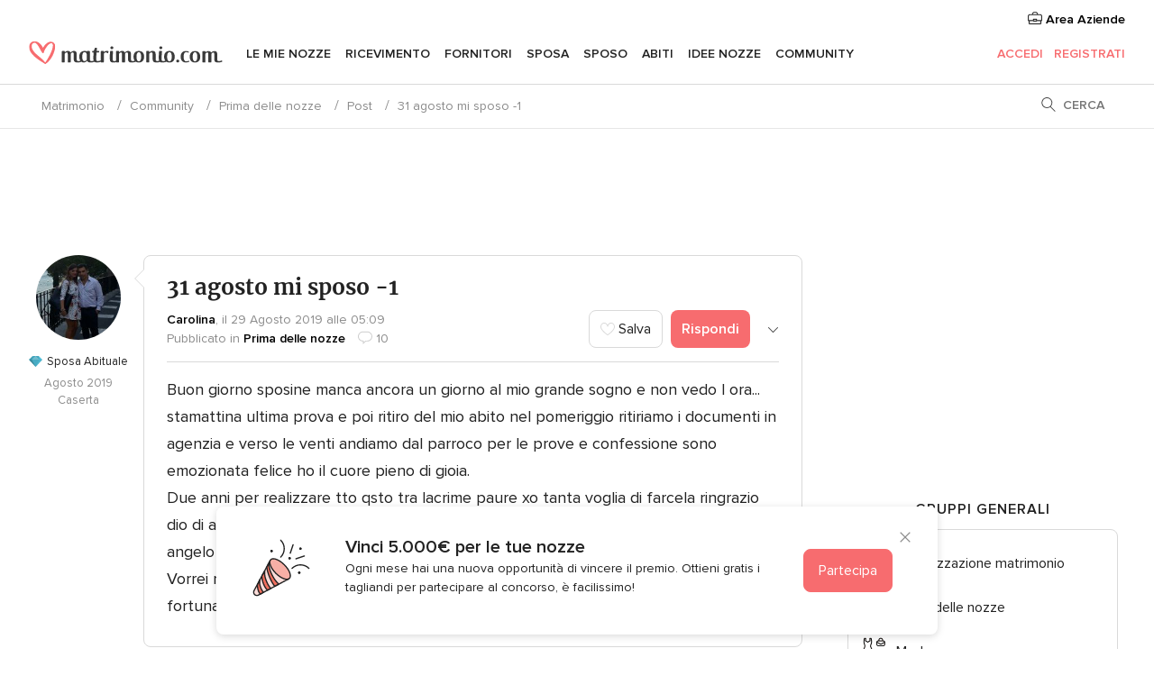

--- FILE ---
content_type: text/html; charset=UTF-8
request_url: https://community.matrimonio.com/forum/31-agosto-mi-sposo-1--t756395
body_size: 27599
content:
<!DOCTYPE html>
<html lang="it-IT" prefix="og: http://ogp.me/ns#">
<head>
<meta http-equiv="Content-Type" content="text/html; charset=utf-8">
<title>31 agosto mi sposo -1 - Prima delle nozze - Forum Matrimonio.com</title>
<meta name="description" content="Buon giorno sposine manca ancora un giorno al mio grande sogno e non vedo l ora... stamattina ultima prova e poi ritiro del mio abito nel pomeriggio ritiriamo i documenti in agenzia e verso le venti andiamo dal parroco per le prove e confessione sono...">
<meta name="keywords" content="31 agosto mi sposo -1, tema discussione 31 agosto mi sposo -1, topic 31 agosto mi sposo -1">
<meta name="viewport" content="">
<meta name="robots" content="NOINDEX,NOFOLLOW">
<meta name="pbdate" content="23:52:44 24/01/2026">
<link rel="alternate" href="android-app://com.matrimonio.launcher/matrimoniocom/m.matrimonio.com/forum/31-agosto-mi-sposo-1--t756395">
<link rel="shortcut icon" href="https://www.matrimonio.com/mobile/assets/img/favicon/favicon.png">

<meta property="fb:pages" content="125509577464592" />
<meta property="fb:app_id" content="111914015519513" />
<meta property="og:type" content="website" />
<meta property="og:title" content="31 agosto mi sposo -1" />
<meta property="og:description" content="Buon giorno sposine manca ancora un giorno al mio grande sogno e non vedo l ora... stamattina ultima prova e poi ritiro del mio abito nel pomeriggio ritiriamo i documenti in agenzia e verso le venti andiamo dal parroco per le prove e confessione sono" />
<meta property="og:image" content="https://cdn1.matrimonio.com/img/social/av_bodas_it_IT.jpg">
<meta property="og:image:secure_url" content="https://cdn1.matrimonio.com/img/social/av_bodas_it_IT.jpg">
<meta property="og:image:alt" content="31 agosto mi sposo -1">
<meta property="og:url" content="https://community.matrimonio.com/forum/31-agosto-mi-sposo-1--t756395" />
<meta name="twitter:card" content="summary_large_image" />

<link rel="stylesheet" href="https://www.matrimonio.com/css/css-symfnw-IT73-1-20260122-010-1_www_m_-phoenix/base.css">
<link rel="stylesheet" href="https://www.matrimonio.com/css/css-symfnw-IT73-1-20260122-010-1_www_m_-migrate/migrate,phoenix/community,phoenix/sprite_set_community_rank,phoenix/sprite_set_community_group.css">
        <script>
            var internalTrackingService = internalTrackingService || {
                triggerSubmit : function() {},
                triggerAbandon : function() {},
                loaded : false
            };
        </script>

            <script type="text/javascript">
      function getCookie (name) {var b = document.cookie.match('(^|;)\\s*' + name + '\\s*=\\s*([^;]+)'); return b ? unescape(b.pop()) : null}
      function overrideOneTrustGeo () {
        const otgeoCookie = getCookie('otgeo') || '';
        const regexp = /^([A-Za-z]+)(?:,([A-Za-z]+))?$/g;
        const matches = [...otgeoCookie.matchAll(regexp)][0];
        if (matches) {
          const countryCode = matches[1];
          const stateCode = matches[2];
          const geolocationResponse = {
            countryCode
          };
          if (stateCode) {
            geolocationResponse.stateCode = stateCode;
          }
          return {
            geolocationResponse
          };
        }
      }
      var OneTrust = overrideOneTrustGeo() || undefined;
    </script>
    <span class="ot-sdk-show-settings" style="display: none"></span>
    <script src="https://cdn.cookielaw.org/scripttemplates/otSDKStub.js" data-language="it-IT" data-domain-script="6fcce6c3-f1fd-40b8-b4a4-105dc471be5a" data-ignore-ga='true' defer></script>
        <script>var isCountryCookiesActiveByDefault=false,CONSENT_ANALYTICS_GROUP="C0002",CONSENT_PERSONALIZATION_GROUP="C0003",CONSENT_TARGETED_ADVERTISING_GROUP="C0004",CONSENT_SOCIAL_MEDIA_GROUP="C0005",cookieConsentContent='',hideCookieConsentLayer= '', OptanonAlertBoxClosed='';hideCookieConsentLayer=getCookie('hideCookieConsentLayer');OptanonAlertBoxClosed=getCookie('OptanonAlertBoxClosed');if(hideCookieConsentLayer==="1"||Boolean(OptanonAlertBoxClosed)){cookieConsentContent=queryStringToJSON(getCookie('OptanonConsent')||'');}function getCookie(e){var o=document.cookie.match("(^|;)\\s*"+e+"\\s*=\\s*([^;]+)");return o?unescape(o.pop()):null}function queryStringToJSON(e){var o=e.split("&"),t={};return o.forEach(function(e){e=e.split("="),t[e[0]]=decodeURIComponent(e[1]||"")}),JSON.parse(JSON.stringify(t))}function isCookieGroupAllowed(e){var o=cookieConsentContent.groups;if("string"!=typeof o){if(!isCountryCookiesActiveByDefault && e===CONSENT_ANALYTICS_GROUP && getCookie('hideCookieConsentLayer')==="1"){return true}return isCountryCookiesActiveByDefault;}for(var t=o.split(","),n=0;n<t.length;n++)if(t[n].indexOf(e,0)>=0)return"1"===t[n].split(":")[1];return!1}function userHasAcceptedTheCookies(){var e=document.getElementsByTagName("body")[0],o=document.createEvent("HTMLEvents");cookieConsentContent=queryStringToJSON(getCookie("OptanonConsent")||""),!0===isCookieGroupAllowed(CONSENT_ANALYTICS_GROUP)&&(o.initEvent("analyticsCookiesHasBeenAccepted",!0,!1),e.dispatchEvent(o)),!0===isCookieGroupAllowed(CONSENT_PERSONALIZATION_GROUP)&&(o.initEvent("personalizationCookiesHasBeenAccepted",!0,!1),e.dispatchEvent(o)),!0===isCookieGroupAllowed(CONSENT_TARGETED_ADVERTISING_GROUP)&&(o.initEvent("targetedAdvertisingCookiesHasBeenAccepted",!0,!1),e.dispatchEvent(o)),!0===isCookieGroupAllowed(CONSENT_SOCIAL_MEDIA_GROUP)&&(o.initEvent("socialMediaAdvertisingCookiesHasBeenAccepted",!0,!1),e.dispatchEvent(o))}</script>
    <script>
      document.getElementsByTagName('body')[0].addEventListener('oneTrustLoaded', function () {
        if (OneTrust.GetDomainData()?.ConsentModel?.Name === 'notice only') {
          const cookiePolicyLinkSelector = document.querySelectorAll('.ot-sdk-show-settings')
          cookiePolicyLinkSelector.forEach((selector) => {
            selector.style.display = 'none'
          })
        }
      })
    </script>
        <script>
        function CMP() {
            var body = document.getElementsByTagName('body')[0];
            var event = document.createEvent('HTMLEvents');
            var callbackIAB = (tcData, success) => {
                if (success && (tcData.eventStatus === 'tcloaded' || tcData.eventStatus === 'useractioncomplete')) {
                    window.__tcfapi('removeEventListener', 2, () => {
                    }, callbackIAB);
                    if ((typeof window.Optanon !== "undefined" &&
                      !window.Optanon.GetDomainData().IsIABEnabled) ||
                      (tcData.gdprApplies &&
                        typeof window.Optanon !== "undefined" &&
                        window.Optanon.GetDomainData().IsIABEnabled &&
                        getCookie('OptanonAlertBoxClosed'))) {
                      userHasAcceptedTheCookies();
                    }
                    if (isCookieGroupAllowed(CONSENT_ANALYTICS_GROUP) !== true) {
                        event.initEvent('analyticsCookiesHasBeenDenied', true, false);
                        body.dispatchEvent(event);
                    }
                    if (isCookieGroupAllowed(CONSENT_TARGETED_ADVERTISING_GROUP) !== true) {
                        event.initEvent('targetedAdvertisingCookiesHasBeenDenied', true, false);
                        body.dispatchEvent(event);
                    }
                    if (tcData.gdprApplies && typeof window.Optanon !== "undefined" && window.Optanon.GetDomainData().IsIABEnabled) {
                        event.initEvent('IABTcDataReady', true, false);
                        body.dispatchEvent(event);
                    } else {
                        event.initEvent('nonIABCountryDataReady', true, false);
                        body.dispatchEvent(event);
                    }
                }
            }
            var cnt = 0;
            var consentSetInterval = setInterval(function () {
                cnt += 1;
                if (cnt === 600) {
                    userHasAcceptedTheCookies();
                    clearInterval(consentSetInterval);
                }
                if (typeof window.Optanon !== "undefined" && !window.Optanon.GetDomainData().IsIABEnabled) {
                    clearInterval(consentSetInterval);
                    userHasAcceptedTheCookies();
                    event.initEvent('oneTrustLoaded', true, false);
                    body.dispatchEvent(event);
                    event.initEvent('nonIABCountryDataReady', true, false);
                    body.dispatchEvent(event);
                }
                if (typeof window.__tcfapi !== "undefined") {
                    event.initEvent('oneTrustLoaded', true, false);
                    body.dispatchEvent(event);
                    clearInterval(consentSetInterval);
                    window.__tcfapi('addEventListener', 2, callbackIAB);
                }
            });
        }
                function OptanonWrapper() {
          CMP();
        }
    </script>

<script async src="https://securepubads.g.doubleclick.net/tag/js/gpt.js"></script>
<script>
  var googletag = googletag || {}
  googletag.cmd = googletag.cmd || []

  const setNonPersonalizedAds = function () {
    googletag.pubads().setPrivacySettings({
      nonPersonalizedAds: true
    });
  }

  const enableGoogleAdsLazyLoad = function () {
    googletag.pubads().enableLazyLoad({
      // Fetch slots within 5 viewports.
      fetchMarginPercent: 40,
      // Render slots within 2 viewports.
      renderMarginPercent: 20,
      // Double the above values on mobile, where viewports are smaller
      // and users tend to scroll faster.
      mobileScaling: 2.0
    })
  }

  const refreshAdsSlots = function () {
    const slots = googletag.pubads().getSlots()
    console.log('[GPT] refreshing slots '+ slots.length)
    slots.forEach((slot) => {
      if (slot.getHtml() === '') {
        googletag.pubads().refresh([slot])
      }
    })
  }

  const refreshAdSlot = function (googleAdsObject, slots, domId) {
    slots.forEach((slot) => {
      var slotDomSlotId = slot.getSlotId().getDomId()
      if (slot.getHtml() === '' && domId === slotDomSlotId ) {
        googleAdsObject.pubads().refresh([slot])
      }
    })
  }

  const showAds = function () {
    if (typeof window.gptLoaded !== 'undefined') {
      console.log('[GPT] Ads already loaded.');
      return;
    }

            enableGoogleAdsLazyLoad();
    
    googletag.enableServices();

    // We need this timeout because sometimes on first landing when we enable the ads an execute the refresh
    // with lazy load enabled the slots are not loaded yet in googletag object
    setTimeout(function (){
      refreshAdsSlots()
    }, 1)

    window.gptLoaded = true
  }

  const programmaticShowAds = () => {
    const targetedAdvertising = isCookieGroupAllowed(CONSENT_TARGETED_ADVERTISING_GROUP)
    const nonPersonalizedAds =  !targetedAdvertising
    console.info('[GPT] Targeted Advertising: '+targetedAdvertising)
    console.info('[GPT] Non-personalized ADS: '+nonPersonalizedAds)

            if (targetedAdvertising) {
          showAds()
        }
      }

  const programmaticAds = function () {
    if (typeof window.__tcfapi !== 'undefined') {
      console.info("[GPT] __tcfapi ON.")
      window.__tcfapi('getTCData', 2, (tcData, success) => {
        if (!success) {
          return
        }

        if (!tcData.gdprApplies) {
          showAds()
          return
        }

        programmaticShowAds()
      })
    } else if(typeof window._uspapi !== 'undefined') {
      console.info("[GPT] _uspapi ON.")
      window.__uspapi('getUSPData', 1 , (uspData, success) => {
        if (!success) {
          return
        }

        if (!tcData.gpcEnabled) {
          showAds()
          return
        }

        programmaticShowAds()
      })

    } else {
      // IN US ads are loaded but without personalized ads
          }
  }

  const nonIABCountriesAds = function () {
          showAds()
        }

  document.addEventListener('DOMContentLoaded', function () {
    document.getElementsByTagName('body')[0].addEventListener('IABTcDataReady', function () {
      console.log('[GPT] Event: IABTcDataReady loaded before googletag push')
      window.gptCmpIABDataReadyEventAlreadyLoaded = true
    })

    document.getElementsByTagName('body')[0].addEventListener('nonIABCountryDataReady', function () {
      console.log('[GPT] Event: nonIABCountryDataReady loaded before googletag push')
      window.gptCmpNonIABCountryDataReadyEventAlreadyLoaded = true
    })
  });

  googletag.cmd.push(function () {
      var slot0 = googletag.defineSlot('/4879/Forums.n_IT/Desktop/main/topleaderboard', [[728,90],[970,90],[1280,90]], 'div-gpt-ad-1334158298810-0').setTargeting('forumtopic', ['prima delle nozze']).addService(googletag.pubads());
var slot1 = googletag.defineSlot('/4879/Forums.n_IT/Desktop/main/rightrailtop', [[300,600],[300,250]], 'div-gpt-ad-1334158298810-1').setTargeting('forumtopic', ['prima delle nozze']).addService(googletag.pubads());
var slot2 = googletag.defineSlot('/4879/Forums.n_IT/Desktop/main/rightrailmiddle', [[300,600],[300,250]], 'div-gpt-ad-1334158298810-2').setTargeting('forumtopic', ['prima delle nozze']).addService(googletag.pubads());
var slot3 = googletag.defineSlot('/4879/Forums.n_IT/Desktop/main/rightrailbottom', [[300,600]], 'div-gpt-ad-1334158298810-3').setTargeting('forumtopic', ['prima delle nozze']).addService(googletag.pubads());

    googletag.pubads().addEventListener('slotRequested', function (event) {
      console.log('[GPT]', event.slot.getSlotElementId(), 'fetched')
    })

    googletag.pubads().addEventListener('slotOnload', function (event) {
      console.log('[GPT]', event.slot.getSlotElementId(), 'rendered')
    })

            googletag.pubads().disableInitialLoad()

        document.getElementsByTagName('body')[0].addEventListener('IABTcDataReady', function () {
          console.log('[GPT] Event: IABTcDataReady')
          programmaticAds()
        })

        document.getElementsByTagName('body')[0].addEventListener('nonIABCountryDataReady', function () {
          console.log('[GPT] Event: nonIABCountryDataReady')
          nonIABCountriesAds()
        })

                googletag.enableServices();
                if (window.gptCmpIABDataReadyEventAlreadyLoaded) {
          programmaticAds()
        } else if (window.gptCmpNonIABCountryDataReadyEventAlreadyLoaded) {
          nonIABCountriesAds()
        }
    
    /* We fire a global event when DFP library has been loaded */
    setTimeout(function () {
      if (typeof window.app !== 'undefined' && typeof window.app.event !== 'undefined') {
        window.app.event.emit('DFP::Loaded', googletag)
      }
    }, 0)
  })
</script>

</head>
<body>
    <script>
    var gtagScript = function() { var s = document.createElement("script"), el = document.getElementsByTagName("script")[0]; s.defer = true;
    s.src = "https://www.googletagmanager.com/gtag/js?id=G-S06FPGC3QV";
    el.parentNode.insertBefore(s, el);}
    window.dataLayer = window.dataLayer || [];
    const analyticsGroupOpt = isCookieGroupAllowed(CONSENT_ANALYTICS_GROUP) === true;
    const targetedAdsOpt = isCookieGroupAllowed(CONSENT_TARGETED_ADVERTISING_GROUP) === true;
    const personalizationOpt = isCookieGroupAllowed(CONSENT_PERSONALIZATION_GROUP) === true;
                        window['gtag_enable_tcf_support'] = true;
            document.getElementsByTagName('body')[0].addEventListener('oneTrustLoaded', function () {
                gtagScript();
            });
            
    function gtag(){dataLayer.push(arguments);}
    gtag('js', new Date());

    gtag('consent', 'default', {
      'analytics_storage': analyticsGroupOpt ? 'granted' : 'denied',
      'ad_storage': targetedAdsOpt ? 'granted' : 'denied',
      'ad_user_data': targetedAdsOpt ? 'granted' : 'denied',
      'ad_user_personalization': targetedAdsOpt ? 'granted' : 'denied',
      'functionality_storage': targetedAdsOpt ? 'granted' : 'denied',
      'personalization_storage': personalizationOpt ? 'granted' : 'denied',
      'security_storage': 'granted'
    });
    gtag('set', 'ads_data_redaction', !analyticsGroupOpt);
    gtag('set', 'allow_ad_personalization_signals', analyticsGroupOpt);
    gtag('set', 'allow_google_signals', analyticsGroupOpt);
    gtag('set', 'allow_interest_groups', analyticsGroupOpt);
            gtag('config', 'G-S06FPGC3QV', { groups: 'analytics', 'send_page_view': false });
    
                        gtag('config', 'AW-981308565', { groups: 'adwords' });
            </script>
        <a class="layoutSkipMain" href="#layoutMain">Vai ai contenuti principali</a>



<div class="layoutHeader">
            <div class="menu-top">
                                                    <a class="menu-top-access app-ua-track-event"  data-track-c='LoginTracking' data-track-a='a-click' data-track-l='d-desktop+s-header+o-groups_discussion_item+dt-vendors_zone' data-track-v='0' data-track-ni='0'  rel="nofollow" href="https://www.matrimonio.com/emp-Acceso.php">
                    <i class="svgIcon app-svg-async svgIcon__briefcase "   data-name="vendors/briefcase" data-svg="https://cdn1.matrimonio.com/assets/svg/optimized/vendors/briefcase.svg" data-svg-lazyload="1"></i>                    Area Aziende                </a>
                    </div>
    

    <div id="menu" class="menu app-menu">
        <div class="">
            <div class="menu-wrapper-align flex">
                <div class="app-ua-track-event layoutHeader__logoAnchor main-logo"  data-track-c='Navigation' data-track-a='a-click' data-track-l='d-desktop+o-header_logo' data-track-v='0' data-track-ni='0' >
                                        <a title="Matrimonio" href="https://www.matrimonio.com/">
                                                <img alt="Matrimonio" src="https://www.matrimonio.com/assets/img/logos/gen_logoHeader.svg" width="218" height="27">
                    </a>
                </div>

                <div class="layoutHeader__nav">
                    
                                            <div class="app-common-header-container" id="nav-main" role="navigation">
                            <ul class="nav-main">
            <li class="nav-main-item  ">
                                    <a href="https://www.matrimonio.com/wedding-organizer"
                class="nav-main-link app-header-tab  app-ua-track-event"
                 data-track-c='Navigation' data-track-a='a-click' data-track-l='d-desktop+s-header+o-groups_discussion_item+dt-tools' data-track-v='0' data-track-ni='0'                 data-tab="miboda"
            >
                Le mie nozze            </a>
                            <div class="app-tabs-container-miboda">
                    
<div class="layoutNavMenuTab app-header-menu-itemDropdown">
    <div class="layoutNavMenuTab__layout">
        <div class="layoutNavMenuTab__header">
    <i class="svgIcon app-svg-async svgIcon__angleLeftBlood layoutNavMenuTab__icon app-header-menu-item-closeSection"   data-name="_common/angleLeftBlood" data-svg="https://cdn1.matrimonio.com/assets/svg/optimized/_common/angleLeftBlood.svg" data-svg-lazyload="1"></i>    <a class="layoutNavMenuTab__title" href="https://www.matrimonio.com/wedding-organizer">
        Le mie nozze    </a>
    <i class="svgIcon app-svg-async svgIcon__close layoutNavMenuTab__iconClose app-header-menu-toggle"   data-name="_common/close" data-svg="https://cdn1.matrimonio.com/assets/svg/optimized/_common/close.svg" data-svg-lazyload="1"></i></div>
<div class="layoutNavMenuTabMyWedding">
    <div class="layoutNavMenuTabMyWeddingList">
        <a class="layoutNavMenuTabMyWedding__title" href="https://www.matrimonio.com/wedding-organizer">
            Il mio wedding organizer        </a>
        <ul class="layoutNavMenuTabMyWeddingList__content ">
            <li class="layoutNavMenuTabMyWeddingList__item layoutNavMenuTabMyWeddingList__item--viewAll">
                <a href="https://www.matrimonio.com/wedding-organizer">Visualizza tutto</a>
            </li>
                                            <li class="layoutNavMenuTabMyWeddingList__item "
                                    >
                    <a href="https://www.matrimonio.com/agenda-matrimonio">
                        <i class="svgIcon app-svg-async svgIcon__checklist layoutNavMenuTabMyWeddingList__itemIcon"   data-name="tools/categories/checklist" data-svg="https://cdn1.matrimonio.com/assets/svg/optimized/tools/categories/checklist.svg" data-svg-lazyload="1"></i>                        Agenda                    </a>
                </li>
                                            <li class="layoutNavMenuTabMyWeddingList__item "
                                    >
                    <a href="https://www.matrimonio.com/lista-invitati-matrimonio">
                        <i class="svgIcon app-svg-async svgIcon__guests layoutNavMenuTabMyWeddingList__itemIcon"   data-name="tools/categories/guests" data-svg="https://cdn1.matrimonio.com/assets/svg/optimized/tools/categories/guests.svg" data-svg-lazyload="1"></i>                        Invitati                    </a>
                </li>
                                            <li class="layoutNavMenuTabMyWeddingList__item "
                                    >
                    <a href="https://www.matrimonio.com/gestione-tavoli-matrimonio">
                        <i class="svgIcon app-svg-async svgIcon__tables layoutNavMenuTabMyWeddingList__itemIcon"   data-name="tools/categories/tables" data-svg="https://cdn1.matrimonio.com/assets/svg/optimized/tools/categories/tables.svg" data-svg-lazyload="1"></i>                        Tavoli                    </a>
                </li>
                                            <li class="layoutNavMenuTabMyWeddingList__item "
                                    >
                    <a href="https://www.matrimonio.com/budgeter-matrimonio">
                        <i class="svgIcon app-svg-async svgIcon__budget layoutNavMenuTabMyWeddingList__itemIcon"   data-name="tools/categories/budget" data-svg="https://cdn1.matrimonio.com/assets/svg/optimized/tools/categories/budget.svg" data-svg-lazyload="1"></i>                        Budgeter                    </a>
                </li>
                                            <li class="layoutNavMenuTabMyWeddingList__item "
                                    >
                    <a href="https://www.matrimonio.com/miei-fornitori-matrimonio">
                        <i class="svgIcon app-svg-async svgIcon__vendors layoutNavMenuTabMyWeddingList__itemIcon"   data-name="tools/categories/vendors" data-svg="https://cdn1.matrimonio.com/assets/svg/optimized/tools/categories/vendors.svg" data-svg-lazyload="1"></i>                        Fornitori                    </a>
                </li>
                                            <li class="layoutNavMenuTabMyWeddingList__item "
                                    >
                    <a href="https://www.matrimonio.com/miei-abiti-sposa">
                        <i class="svgIcon app-svg-async svgIcon__dresses layoutNavMenuTabMyWeddingList__itemIcon"   data-name="tools/categories/dresses" data-svg="https://cdn1.matrimonio.com/assets/svg/optimized/tools/categories/dresses.svg" data-svg-lazyload="1"></i>                        Abiti                    </a>
                </li>
                                            <li class="layoutNavMenuTabMyWeddingList__item "
                                    >
                    <a href="https://www.matrimonio.com/website/index.php?actionReferrer=8">
                        <i class="svgIcon app-svg-async svgIcon__website layoutNavMenuTabMyWeddingList__itemIcon"   data-name="tools/categories/website" data-svg="https://cdn1.matrimonio.com/assets/svg/optimized/tools/categories/website.svg" data-svg-lazyload="1"></i>                        Wedding Site                    </a>
                </li>
                                            <li class="layoutNavMenuTabMyWeddingList__item app-analytics-track-event-click"
                                            data-tracking-category="Navigation"
                        data-tracking-section="header_venues"
                        data-tracking-dt="contest"
                                    >
                    <a href="https://www.matrimonio.com/sorteggio">
                        <i class="svgIcon app-svg-async svgIcon__contest layoutNavMenuTabMyWeddingList__itemIcon"   data-name="tools/categories/contest" data-svg="https://cdn1.matrimonio.com/assets/svg/optimized/tools/categories/contest.svg" data-svg-lazyload="1"></i>                        Concorso                    </a>
                </li>
                    </ul>
    </div>
        <div class="layoutNavMenuTabMyWeddingBanners">
                    
<div class="layoutNavMenuBannerBox app-header-menu-banner app-link "
     data-href="https://www.matrimonio.com/app-matrimonio"
     >
    <div class="layoutNavMenuBannerBox__content">
                    <p class="layoutNavMenuBannerBox__title">Scarica l'app</p>
                <span class="layoutNavMenuBannerBox__subtitle">Organizza il tuo matrimonio quando e dove vuoi</span>
    </div>
                <img data-src="https://www.matrimonio.com/assets/img/logos/square-icon.svg"  class="lazyload layoutNavMenuBannerBox__icon" alt="Icona app"  width="60" height="60"  >
    </div>
                                            
<div class="layoutNavMenuBannerBox app-header-menu-banner app-link "
     data-href="https://www.matrimonio.com/album-matrimonio-wedshoots"
     >
    <div class="layoutNavMenuBannerBox__content">
                    <a class="layoutNavMenuBannerBox__title" href="https://www.matrimonio.com/album-matrimonio-wedshoots">Wedshoots</a>
                <span class="layoutNavMenuBannerBox__subtitle">Tutte le foto dei tuoi invitati in un solo album</span>
    </div>
                <img data-src="https://www.matrimonio.com/assets/img/wedshoots/ico_wedshoots.svg"  class="lazyload layoutNavMenuBannerBox__icon" alt="Icona Wedshoots"  width="60" height="60"  >
    </div>
                        </div>
</div>    </div>
</div>
                </div>
                    </li>
            <li class="nav-main-item  ">
                                    <a href="https://www.matrimonio.com/ricevimento"
                class="nav-main-link app-header-tab  app-ua-track-event"
                 data-track-c='Navigation' data-track-a='a-click' data-track-l='d-desktop+s-header+o-groups_discussion_item+dt-venues' data-track-v='0' data-track-ni='0'                 data-tab="banquetes"
            >
                Ricevimento            </a>
                            <div class="app-tabs-container-banquetes">
                    
<div class="layoutNavMenuTab app-header-menu-itemDropdown">
    <div class="layoutNavMenuTab__layout">
        
<div class="layoutNavMenuTab__header">
    <i class="svgIcon app-svg-async svgIcon__angleLeftBlood layoutNavMenuTab__icon app-header-menu-item-closeSection"   data-name="_common/angleLeftBlood" data-svg="https://cdn1.matrimonio.com/assets/svg/optimized/_common/angleLeftBlood.svg" data-svg-lazyload="1"></i>    <a class="layoutNavMenuTab__title" href="https://www.matrimonio.com/ricevimento">
        Ricevimento    </a>
    <i class="svgIcon app-svg-async svgIcon__close layoutNavMenuTab__iconClose app-header-menu-toggle"   data-name="_common/close" data-svg="https://cdn1.matrimonio.com/assets/svg/optimized/_common/close.svg" data-svg-lazyload="1"></i></div>
<div class="layoutNavMenuTabVenues">
    <div class="layoutNavMenuTabVenues__categories">
        <div class="layoutNavMenuTabVenuesList">
            <a class="layoutNavMenuTabVenues__title"
               href="https://www.matrimonio.com/ricevimento">
                Ricevimento            </a>
            <ul class="layoutNavMenuTabVenuesList__content">
                <li class="layoutNavMenuTabVenuesList__item layoutNavMenuTabVenuesList__item--viewAll">
                    <a href="https://www.matrimonio.com/ricevimento">Visualizza tutto</a>
                </li>
                                    <li class="layoutNavMenuTabVenuesList__item">
                        <a href="https://www.matrimonio.com/ville-matrimoni">
                            Ville matrimoni                        </a>
                    </li>
                                    <li class="layoutNavMenuTabVenuesList__item">
                        <a href="https://www.matrimonio.com/agriturismo-ricevimenti">
                            Agriturismo ricevimenti                        </a>
                    </li>
                                    <li class="layoutNavMenuTabVenuesList__item">
                        <a href="https://www.matrimonio.com/hotel-ricevimenti">
                            Hotel ricevimenti                        </a>
                    </li>
                                    <li class="layoutNavMenuTabVenuesList__item">
                        <a href="https://www.matrimonio.com/ristoranti-ricevimenti">
                            Ristoranti ricevimenti                        </a>
                    </li>
                                    <li class="layoutNavMenuTabVenuesList__item">
                        <a href="https://www.matrimonio.com/sala-ricevimenti">
                            Sala ricevimenti                        </a>
                    </li>
                                    <li class="layoutNavMenuTabVenuesList__item">
                        <a href="https://www.matrimonio.com/catering-matrimoni">
                            Catering matrimoni                        </a>
                    </li>
                                    <li class="layoutNavMenuTabVenuesList__item">
                        <a href="https://www.matrimonio.com/castelli-matrimoni">
                            Castelli matrimoni                        </a>
                    </li>
                                    <li class="layoutNavMenuTabVenuesList__item">
                        <a href="https://www.matrimonio.com/matrimoni-in-spiaggia">
                            Matrimoni in spiaggia                        </a>
                    </li>
                                    <li class="layoutNavMenuTabVenuesList__item">
                        <a href="https://www.matrimonio.com/location-matrimoni">
                            Location matrimoni                        </a>
                    </li>
                                                    <li class="layoutNavMenuTabVenuesList__item layoutNavMenuTabVenuesList__item--highlight">
                        <a href="https://www.matrimonio.com/promozioni/ricevimento">
                            Promozioni                        </a>
                    </li>
                            </ul>
        </div>
    </div>
    
            <div class="layoutNavMenuTabVenuesBanners">
                            
<div class="layoutNavMenuBannerBox app-header-menu-banner app-link app-analytics-track-event-click"
     data-href="https://www.matrimonio.com/destination-wedding"
                  data-tracking-section=header_venues                      data-tracking-category=Navigation                      data-tracking-dt=destination_weddings         >
    <div class="layoutNavMenuBannerBox__content">
                    <p class="layoutNavMenuBannerBox__title">Destination Weddings</p>
                <span class="layoutNavMenuBannerBox__subtitle">Il tuo matrimonio da sogno all'estero.</span>
    </div>
            <img class="svgIcon svgIcon__plane_destination layoutNavMenuBannerBox__icon lazyload" data-src="https://cdn1.matrimonio.com/assets/svg/original/illustration/plane_destination.svg"  alt="illustration plane destination" width="56" height="56" >    </div>
                                        
<div class="layoutNavMenuBannerBox app-header-menu-banner app-link app-analytics-track-event-click"
     data-href="https://www.matrimonio.com/sorteggio"
                  data-tracking-section=header_venues                      data-tracking-category=Navigation                      data-tracking-dt=contest         >
    <div class="layoutNavMenuBannerBox__content">
                    <p class="layoutNavMenuBannerBox__title">Vinci 5.000&euro;</p>
                <span class="layoutNavMenuBannerBox__subtitle">Partecipa alla 155ª edizione del concorso di Matrimonio.com</span>
    </div>
            <img class="svgIcon svgIcon__stars layoutNavMenuBannerBox__icon lazyload" data-src="https://cdn1.matrimonio.com/assets/svg/original/illustration/stars.svg"  alt="illustration stars" width="56" height="56" >    </div>
                    </div>
    </div>
    </div>
</div>
                </div>
                    </li>
            <li class="nav-main-item  ">
                                    <a href="https://www.matrimonio.com/fornitori"
                class="nav-main-link app-header-tab  app-ua-track-event"
                 data-track-c='Navigation' data-track-a='a-click' data-track-l='d-desktop+s-header+o-groups_discussion_item+dt-vendors' data-track-v='0' data-track-ni='0'                 data-tab="proveedores"
            >
                Fornitori            </a>
                            <div class="app-tabs-container-proveedores">
                    
<div class="layoutNavMenuTab app-header-menu-itemDropdown">
    <div class="layoutNavMenuTab__layout">
        
<div class="layoutNavMenuTab__header">
    <i class="svgIcon app-svg-async svgIcon__angleLeftBlood layoutNavMenuTab__icon app-header-menu-item-closeSection"   data-name="_common/angleLeftBlood" data-svg="https://cdn1.matrimonio.com/assets/svg/optimized/_common/angleLeftBlood.svg" data-svg-lazyload="1"></i>    <a class="layoutNavMenuTab__title" href="https://www.matrimonio.com/fornitori">
        Fornitori    </a>
    <i class="svgIcon app-svg-async svgIcon__close layoutNavMenuTab__iconClose app-header-menu-toggle"   data-name="_common/close" data-svg="https://cdn1.matrimonio.com/assets/svg/optimized/_common/close.svg" data-svg-lazyload="1"></i></div>
<div class="layoutNavMenuTabVendors">
    <div class="layoutNavMenuTabVendors__content layoutNavMenuTabVendors__contentBig">
        <div class="layoutNavMenuTabVendorsList">
            <a class="layoutNavMenuTabVendors__title" href="https://www.matrimonio.com/fornitori">
                Trova i fornitori per le tue nozze            </a>
            <ul class="layoutNavMenuTabVendorsList__content">
                <li class="layoutNavMenuTabVendorsList__item layoutNavMenuTabVendorsList__item--viewAll">
                    <a href="https://www.matrimonio.com/fornitori">Visualizza tutto</a>
                </li>
                                    <li class="layoutNavMenuTabVendorsList__item">
                        <i class="svgIcon app-svg-async svgIcon__categPhoto layoutNavMenuTabVendorsList__itemIcon"   data-name="vendors/categories/categPhoto" data-svg="https://cdn1.matrimonio.com/assets/svg/optimized/vendors/categories/categPhoto.svg" data-svg-lazyload="1"></i>                        <a href="https://www.matrimonio.com/fotografo-matrimonio">
                            Fotografo matrimonio                        </a>
                    </li>
                                    <li class="layoutNavMenuTabVendorsList__item">
                        <i class="svgIcon app-svg-async svgIcon__categVideo layoutNavMenuTabVendorsList__itemIcon"   data-name="vendors/categories/categVideo" data-svg="https://cdn1.matrimonio.com/assets/svg/optimized/vendors/categories/categVideo.svg" data-svg-lazyload="1"></i>                        <a href="https://www.matrimonio.com/video-matrimonio">
                            Video Matrimonio                        </a>
                    </li>
                                    <li class="layoutNavMenuTabVendorsList__item">
                        <i class="svgIcon app-svg-async svgIcon__categMusic layoutNavMenuTabVendorsList__itemIcon"   data-name="vendors/categories/categMusic" data-svg="https://cdn1.matrimonio.com/assets/svg/optimized/vendors/categories/categMusic.svg" data-svg-lazyload="1"></i>                        <a href="https://www.matrimonio.com/musica-matrimonio">
                            Musica matrimonio                        </a>
                    </li>
                                    <li class="layoutNavMenuTabVendorsList__item">
                        <i class="svgIcon app-svg-async svgIcon__categRental layoutNavMenuTabVendorsList__itemIcon"   data-name="vendors/categories/categRental" data-svg="https://cdn1.matrimonio.com/assets/svg/optimized/vendors/categories/categRental.svg" data-svg-lazyload="1"></i>                        <a href="https://www.matrimonio.com/auto-matrimonio">
                            Auto matrimonio                        </a>
                    </li>
                                    <li class="layoutNavMenuTabVendorsList__item">
                        <i class="svgIcon app-svg-async svgIcon__categTransport layoutNavMenuTabVendorsList__itemIcon"   data-name="vendors/categories/categTransport" data-svg="https://cdn1.matrimonio.com/assets/svg/optimized/vendors/categories/categTransport.svg" data-svg-lazyload="1"></i>                        <a href="https://www.matrimonio.com/noleggio-autobus">
                            Noleggio autobus                        </a>
                    </li>
                                    <li class="layoutNavMenuTabVendorsList__item">
                        <i class="svgIcon app-svg-async svgIcon__categFlower layoutNavMenuTabVendorsList__itemIcon"   data-name="vendors/categories/categFlower" data-svg="https://cdn1.matrimonio.com/assets/svg/optimized/vendors/categories/categFlower.svg" data-svg-lazyload="1"></i>                        <a href="https://www.matrimonio.com/fiori-matrimonio">
                            Fiori matrimonio                        </a>
                    </li>
                                    <li class="layoutNavMenuTabVendorsList__item">
                        <i class="svgIcon app-svg-async svgIcon__categInvite layoutNavMenuTabVendorsList__itemIcon"   data-name="vendors/categories/categInvite" data-svg="https://cdn1.matrimonio.com/assets/svg/optimized/vendors/categories/categInvite.svg" data-svg-lazyload="1"></i>                        <a href="https://www.matrimonio.com/partecipazioni-nozze">
                            Partecipazioni nozze                        </a>
                    </li>
                                    <li class="layoutNavMenuTabVendorsList__item">
                        <i class="svgIcon app-svg-async svgIcon__categGift layoutNavMenuTabVendorsList__itemIcon"   data-name="vendors/categories/categGift" data-svg="https://cdn1.matrimonio.com/assets/svg/optimized/vendors/categories/categGift.svg" data-svg-lazyload="1"></i>                        <a href="https://www.matrimonio.com/bomboniere">
                            Bomboniere                        </a>
                    </li>
                            </ul>
        </div>
                    <div class="layoutNavMenuTabVendorsPremium">
                <p class="layoutNavMenuTabVendorsPremium__subtitle">In evidenza</p>
                <ul class="layoutNavMenuTabVendorsPremium__content">
                                            <li class="layoutNavMenuTabVendorsPremium__item">
                            <div data-href="https://www.matrimonio.com/anfm" class="layoutNavMenuTabVendorsPremium__link link app-header-menu-premium-link app-link">
                                    <img data-src="https://cdn1.matrimonio.com/assets/img/directory/gen_miniLogo-74.jpg"  class="lazyload layoutNavMenuTabVendorsPremium__image" alt="Fotografi garanzie ANFM"  width="50" height="50"  >
                                Fotografi garanzie ANFM                            </div>
                        </li>
                                    </ul>
            </div>
                <div class="layoutNavMenuTabVendorsListOthers">
            <p class="layoutNavMenuTabVendorsListOthers__subtitle">Altre categorie</p>
            <ul class="layoutNavMenuTabVendorsListOthers__container">
                                    <li class="layoutNavMenuTabVendorsListOthers__item">
                        <a href="https://www.matrimonio.com/noleggio-arredi">
                            Noleggio arredi                        </a>
                    </li>
                                    <li class="layoutNavMenuTabVendorsListOthers__item">
                        <a href="https://www.matrimonio.com/noleggio-tensostrutture">
                            Noleggio tensostrutture                        </a>
                    </li>
                                    <li class="layoutNavMenuTabVendorsListOthers__item">
                        <a href="https://www.matrimonio.com/animazione-matrimoni">
                            Animazione Matrimoni                        </a>
                    </li>
                                    <li class="layoutNavMenuTabVendorsListOthers__item">
                        <a href="https://www.matrimonio.com/decorazioni-matrimonio">
                            Decorazioni matrimonio                        </a>
                    </li>
                                    <li class="layoutNavMenuTabVendorsListOthers__item">
                        <a href="https://www.matrimonio.com/lista-di-nozze">
                            Lista di nozze                        </a>
                    </li>
                                    <li class="layoutNavMenuTabVendorsListOthers__item">
                        <a href="https://www.matrimonio.com/wedding-planner">
                            Wedding planner                        </a>
                    </li>
                                    <li class="layoutNavMenuTabVendorsListOthers__item">
                        <a href="https://www.matrimonio.com/noleggio-carrozze">
                            Noleggio carrozze                        </a>
                    </li>
                                    <li class="layoutNavMenuTabVendorsListOthers__item">
                        <a href="https://www.matrimonio.com/viaggio-di-nozze">
                            Viaggio di nozze                        </a>
                    </li>
                                    <li class="layoutNavMenuTabVendorsListOthers__item">
                        <a href="https://www.matrimonio.com/proposte-originali">
                            Proposte originali                        </a>
                    </li>
                                    <li class="layoutNavMenuTabVendorsListOthers__item">
                        <a href="https://www.matrimonio.com/torte-nuziali">
                            Torte nuziali                        </a>
                    </li>
                                    <li class="layoutNavMenuTabVendorsListOthers__item">
                        <a href="https://www.matrimonio.com/photo-booth">
                            Photo booth                        </a>
                    </li>
                                                    <li class="layoutNavMenuTabVendorsListOthers__deals">
                        <a href="https://www.matrimonio.com/promozioni/fornitori">
                            Promozioni                        </a>
                    </li>
                            </ul>
        </div>
    </div>
    <div class="layoutNavMenuTabVendorsBanners hasPremium">
                    
<div class="layoutNavMenuBannerBox app-header-menu-banner app-link app-analytics-track-event-click"
     data-href="https://www.matrimonio.com/destination-wedding"
                  data-tracking-section=header_vendors                      data-tracking-category=Navigation                      data-tracking-dt=destination_weddings         >
    <div class="layoutNavMenuBannerBox__content">
                    <p class="layoutNavMenuBannerBox__title">Destination Weddings</p>
                <span class="layoutNavMenuBannerBox__subtitle">Il tuo matrimonio da sogno all'estero.</span>
    </div>
            <img class="svgIcon svgIcon__plane_destination layoutNavMenuBannerBox__icon lazyload" data-src="https://cdn1.matrimonio.com/assets/svg/original/illustration/plane_destination.svg"  alt="illustration plane destination" width="56" height="56" >    </div>
                            
<div class="layoutNavMenuBannerBox app-header-menu-banner app-link app-analytics-track-event-click"
     data-href="https://www.matrimonio.com/sorteggio"
                  data-tracking-section=header_vendors                      data-tracking-category=Navigation                      data-tracking-dt=contest         >
    <div class="layoutNavMenuBannerBox__content">
                    <p class="layoutNavMenuBannerBox__title">Vinci 5.000&euro;</p>
                <span class="layoutNavMenuBannerBox__subtitle">Partecipa alla 155ª edizione del concorso di Matrimonio.com</span>
    </div>
            <img class="svgIcon svgIcon__stars layoutNavMenuBannerBox__icon lazyload" data-src="https://cdn1.matrimonio.com/assets/svg/original/illustration/stars.svg"  alt="illustration stars" width="56" height="56" >    </div>
                    </div>
    </div>    </div>
</div>
                </div>
                    </li>
            <li class="nav-main-item  nav-tabBrides">
                                    <a href="https://www.matrimonio.com/sposa"
                class="nav-main-link app-header-tab  app-ua-track-event"
                 data-track-c='Navigation' data-track-a='a-click' data-track-l='d-desktop+s-header+o-groups_discussion_item+dt-bride' data-track-v='0' data-track-ni='0'                 data-tab="novias"
            >
                Sposa            </a>
                            <div class="app-tabs-container-novias">
                    
<div class="layoutNavMenuTab app-header-menu-itemDropdown">
    <div class="layoutNavMenuTab__layout">
        
<div class="layoutNavMenuTab__header">
    <i class="svgIcon app-svg-async svgIcon__angleLeftBlood layoutNavMenuTab__icon app-header-menu-item-closeSection"   data-name="_common/angleLeftBlood" data-svg="https://cdn1.matrimonio.com/assets/svg/optimized/_common/angleLeftBlood.svg" data-svg-lazyload="1"></i>    <a class="layoutNavMenuTab__title" href="https://www.matrimonio.com/sposa">
        Spose    </a>
    <i class="svgIcon app-svg-async svgIcon__close layoutNavMenuTab__iconClose app-header-menu-toggle"   data-name="_common/close" data-svg="https://cdn1.matrimonio.com/assets/svg/optimized/_common/close.svg" data-svg-lazyload="1"></i></div>
<div class="layoutNavMenuTabBridesGrooms">
    <div class="layoutNavMenuTabBridesGroomsList">
        <a class="layoutNavMenuTabBridesGrooms__title" href="https://www.matrimonio.com/sposa">
            Spose        </a>
        <ul class="layoutNavMenuTabBridesGroomsList__content">
            <li class="layoutNavMenuTabBridesGroomsList__item layoutNavMenuTabBridesGroomsList__item--viewAll">
                <a href="https://www.matrimonio.com/sposa">Visualizza tutto</a>
            </li>
                            <li class="layoutNavMenuTabBridesGroomsList__item">
                    <a href="https://www.matrimonio.com/abiti-da-sposa">
                        Abiti da sposa                    </a>
                </li>
                            <li class="layoutNavMenuTabBridesGroomsList__item">
                    <a href="https://www.matrimonio.com/accessori-sposa">
                        Accessori sposa                    </a>
                </li>
                            <li class="layoutNavMenuTabBridesGroomsList__item">
                    <a href="https://www.matrimonio.com/abiti-da-cerimonia">
                        Abiti da cerimonia                    </a>
                </li>
                            <li class="layoutNavMenuTabBridesGroomsList__item">
                    <a href="https://www.matrimonio.com/acconciature-sposa">
                        Acconciature sposa                    </a>
                </li>
                            <li class="layoutNavMenuTabBridesGroomsList__item">
                    <a href="https://www.matrimonio.com/trucco-sposa">
                        Trucco sposa                    </a>
                </li>
                            <li class="layoutNavMenuTabBridesGroomsList__item">
                    <a href="https://www.matrimonio.com/trattamenti-estetici">
                        Trattamenti estetici                    </a>
                </li>
                            <li class="layoutNavMenuTabBridesGroomsList__item">
                    <a href="https://www.matrimonio.com/gioielleria">
                        Gioielleria                    </a>
                </li>
                            <li class="layoutNavMenuTabBridesGroomsList__item">
                    <a href="https://www.matrimonio.com/fedi-nuziali">
                        Fedi nuziali                    </a>
                </li>
                        <li class="layoutNavMenuTabBridesGroomsList__item layoutNavMenuTabBridesGroomsList__item--highlight">
                <a href="https://www.matrimonio.com/promozioni/sposa">
                    Promozioni                </a>
            </li>
        </ul>
    </div>
            <div class="layoutNavMenuTabBridesGroomsBanner">
            
<div class="layoutNavMenuBannerBox app-header-menu-banner app-link "
     data-href="https://www.matrimonio.com/abiti-sposa"
     >
    <div class="layoutNavMenuBannerBox__content">
                    <p class="layoutNavMenuBannerBox__title">Catalogo abiti da sposa</p>
                <span class="layoutNavMenuBannerBox__subtitle">Scegli il tuo e trovalo nei negozi della tua zona.</span>
    </div>
            <img class="svgIcon svgIcon__dress layoutNavMenuBannerBox__icon lazyload" data-src="https://cdn1.matrimonio.com/assets/svg/original/illustration/dress.svg"  alt="illustration dress" width="56" height="56" >    </div>
        </div>
    </div>    </div>
</div>
                </div>
                    </li>
            <li class="nav-main-item  nav-tabGrooms">
                                    <a href="https://www.matrimonio.com/sposo"
                class="nav-main-link app-header-tab  app-ua-track-event"
                 data-track-c='Navigation' data-track-a='a-click' data-track-l='d-desktop+s-header+o-groups_discussion_item+dt-groom' data-track-v='0' data-track-ni='0'                 data-tab="novios"
            >
                Sposo            </a>
                            <div class="app-tabs-container-novios">
                    
<div class="layoutNavMenuTab app-header-menu-itemDropdown">
    <div class="layoutNavMenuTab__layout">
        
<div class="layoutNavMenuTab__header">
    <i class="svgIcon app-svg-async svgIcon__angleLeftBlood layoutNavMenuTab__icon app-header-menu-item-closeSection"   data-name="_common/angleLeftBlood" data-svg="https://cdn1.matrimonio.com/assets/svg/optimized/_common/angleLeftBlood.svg" data-svg-lazyload="1"></i>    <a class="layoutNavMenuTab__title" href="https://www.matrimonio.com/sposo">
        Sposi    </a>
    <i class="svgIcon app-svg-async svgIcon__close layoutNavMenuTab__iconClose app-header-menu-toggle"   data-name="_common/close" data-svg="https://cdn1.matrimonio.com/assets/svg/optimized/_common/close.svg" data-svg-lazyload="1"></i></div>
<div class="layoutNavMenuTabBridesGrooms">
    <div class="layoutNavMenuTabBridesGroomsList">
        <a class="layoutNavMenuTabBridesGrooms__title" href="https://www.matrimonio.com/sposo">
            Sposi        </a>
        <ul class="layoutNavMenuTabBridesGroomsList__content">
            <li class="layoutNavMenuTabBridesGroomsList__item layoutNavMenuTabBridesGroomsList__item--viewAll">
                <a href="https://www.matrimonio.com/sposo">Visualizza tutto</a>
            </li>
                            <li class="layoutNavMenuTabBridesGroomsList__item">
                    <a href="https://www.matrimonio.com/vestiti-sposo">
                        Vestiti sposo                    </a>
                </li>
                            <li class="layoutNavMenuTabBridesGroomsList__item">
                    <a href="https://www.matrimonio.com/accessori-sposo">
                        Accessori sposo                    </a>
                </li>
                            <li class="layoutNavMenuTabBridesGroomsList__item">
                    <a href="https://www.matrimonio.com/estetica-maschile">
                        Estetica maschile                    </a>
                </li>
                        <li class="layoutNavMenuTabBridesGroomsList__item layoutNavMenuTabBridesGroomsList__item--highlight">
                <a href="https://www.matrimonio.com/promozioni/sposo">
                    Promozioni                </a>
            </li>
        </ul>
    </div>
            <div class="layoutNavMenuTabBridesGroomsBanner">
            
<div class="layoutNavMenuBannerBox app-header-menu-banner app-link "
     data-href="https://www.matrimonio.com/vestiti-da-sposo"
     >
    <div class="layoutNavMenuBannerBox__content">
                    <p class="layoutNavMenuBannerBox__title">Catalogo sposo</p>
                <span class="layoutNavMenuBannerBox__subtitle">Scegli il tuo e trovalo nei negozi della tua zona.</span>
    </div>
            <img class="svgIcon svgIcon__bowtie_blue layoutNavMenuBannerBox__icon lazyload" data-src="https://cdn1.matrimonio.com/assets/svg/original/illustration/bowtie_blue.svg"  alt="illustration bowtie blue" width="56" height="56" >    </div>
        </div>
    </div>    </div>
</div>
                </div>
                    </li>
            <li class="nav-main-item  nav-tabDresses">
                                    <a href="https://www.matrimonio.com/abiti-sposa"
                class="nav-main-link app-header-tab  app-ua-track-event"
                 data-track-c='Navigation' data-track-a='a-click' data-track-l='d-desktop+s-header+o-groups_discussion_item+dt-dresses' data-track-v='0' data-track-ni='0'                 data-tab="catalogo"
            >
                Abiti            </a>
                            <div class="app-tabs-container-catalogo">
                    
<div class="layoutNavMenuTab app-header-menu-itemDropdown">
    <div class="layoutNavMenuTab__layout">
        
<div class="layoutNavMenuTab__header">
    <i class="svgIcon app-svg-async svgIcon__angleLeftBlood layoutNavMenuTab__icon app-header-menu-item-closeSection"   data-name="_common/angleLeftBlood" data-svg="https://cdn1.matrimonio.com/assets/svg/optimized/_common/angleLeftBlood.svg" data-svg-lazyload="1"></i>    <a class="layoutNavMenuTab__title" href="https://www.matrimonio.com/abiti-sposa">
        Abiti    </a>
    <i class="svgIcon app-svg-async svgIcon__close layoutNavMenuTab__iconClose app-header-menu-toggle"   data-name="_common/close" data-svg="https://cdn1.matrimonio.com/assets/svg/optimized/_common/close.svg" data-svg-lazyload="1"></i></div>
<div class="layoutNavMenuTabDresses">
    <div class="layoutNavMenuTabDressesList">
        <a class="layoutNavMenuTabDresses__title" href="https://www.matrimonio.com/abiti-sposa">
            Tendenze moda nuziale        </a>
        <ul class="layoutNavMenuTabDressesList__content">
            <li class="layoutNavMenuTabDressesList__item layoutNavMenuTabDressesList__item--viewAll">
                <a href="https://www.matrimonio.com/abiti-sposa">Visualizza tutto</a>
            </li>
                            <li class="layoutNavMenuTabDressesList__item">
                    <a href="https://www.matrimonio.com/abiti-sposa" class="layoutNavMenuTabDressesList__Link">
                        <i class="svgIcon app-svg-async svgIcon__bride-dress layoutNavMenuTabDressesList__itemIcon"   data-name="dresses/categories/bride-dress" data-svg="https://cdn1.matrimonio.com/assets/svg/optimized/dresses/categories/bride-dress.svg" data-svg-lazyload="1"></i>                        Sposa                    </a>
                </li>
                            <li class="layoutNavMenuTabDressesList__item">
                    <a href="https://www.matrimonio.com/vestiti-da-sposo" class="layoutNavMenuTabDressesList__Link">
                        <i class="svgIcon app-svg-async svgIcon__suit layoutNavMenuTabDressesList__itemIcon"   data-name="dresses/categories/suit" data-svg="https://cdn1.matrimonio.com/assets/svg/optimized/dresses/categories/suit.svg" data-svg-lazyload="1"></i>                        Sposo                    </a>
                </li>
                            <li class="layoutNavMenuTabDressesList__item">
                    <a href="https://www.matrimonio.com/abiti-cerimonia" class="layoutNavMenuTabDressesList__Link">
                        <i class="svgIcon app-svg-async svgIcon__dress layoutNavMenuTabDressesList__itemIcon"   data-name="dresses/categories/dress" data-svg="https://cdn1.matrimonio.com/assets/svg/optimized/dresses/categories/dress.svg" data-svg-lazyload="1"></i>                        Cerimonia                    </a>
                </li>
                            <li class="layoutNavMenuTabDressesList__item">
                    <a href="https://www.matrimonio.com/gioielli" class="layoutNavMenuTabDressesList__Link">
                        <i class="svgIcon app-svg-async svgIcon__diamond layoutNavMenuTabDressesList__itemIcon"   data-name="dresses/categories/diamond" data-svg="https://cdn1.matrimonio.com/assets/svg/optimized/dresses/categories/diamond.svg" data-svg-lazyload="1"></i>                        Gioielli                    </a>
                </li>
                            <li class="layoutNavMenuTabDressesList__item">
                    <a href="https://www.matrimonio.com/accessori" class="layoutNavMenuTabDressesList__Link">
                        <i class="svgIcon app-svg-async svgIcon__handbag layoutNavMenuTabDressesList__itemIcon"   data-name="dresses/categories/handbag" data-svg="https://cdn1.matrimonio.com/assets/svg/optimized/dresses/categories/handbag.svg" data-svg-lazyload="1"></i>                        Accessori                    </a>
                </li>
                    </ul>
    </div>
    <div class="layoutNavMenuTabDressesFeatured">
        <p class="layoutNavMenuTabDresses__subtitle">Firme in evidenza</p>
        <div class="layoutNavMenuTabDressesFeatured__content">
                            <a href="https://www.matrimonio.com/abiti-sposa/adore-by-justin-alexander--d1099">
                    <figure class="layoutNavMenuTabDressesFeaturedItem">
                            <img data-src="https://cdn0.matrimonio.com/cat/abiti-sposa/adore-by-justin-alexander/willow--mfvr1190445.jpg"  class="lazyload layoutNavMenuTabDressesFeaturedItem__image" alt="Adore by Justin Alexander"  width="290" height="406"  >
                        <figcaption class="layoutNavMenuTabDressesFeaturedItem__name">Adore by Justin Alexander</figcaption>
                    </figure>
                </a>
                            <a href="https://www.matrimonio.com/abiti-sposa/alma-novia--d97">
                    <figure class="layoutNavMenuTabDressesFeaturedItem">
                            <img data-src="https://cdn0.matrimonio.com/cat/abiti-sposa/alma-novia/niced--mfvr1185817.jpg"  class="lazyload layoutNavMenuTabDressesFeaturedItem__image" alt="Alma Novia"  width="290" height="406"  >
                        <figcaption class="layoutNavMenuTabDressesFeaturedItem__name">Alma Novia</figcaption>
                    </figure>
                </a>
                            <a href="https://www.matrimonio.com/abiti-sposa/antonio-riva-milano--d429">
                    <figure class="layoutNavMenuTabDressesFeaturedItem">
                            <img data-src="https://cdn0.matrimonio.com/cat/abiti-sposa/antonio-riva-milano/soffio--mfvr1177751.jpg"  class="lazyload layoutNavMenuTabDressesFeaturedItem__image" alt="Antonio Riva Milano"  width="290" height="406"  >
                        <figcaption class="layoutNavMenuTabDressesFeaturedItem__name">Antonio Riva Milano</figcaption>
                    </figure>
                </a>
                            <a href="https://www.matrimonio.com/abiti-sposa/sincerity-bridal--d393">
                    <figure class="layoutNavMenuTabDressesFeaturedItem">
                            <img data-src="https://cdn0.matrimonio.com/cat/abiti-sposa/sincerity-bridal/44565--mfvr1188349.jpg"  class="lazyload layoutNavMenuTabDressesFeaturedItem__image" alt="Sincerity Bridal"  width="290" height="406"  >
                        <figcaption class="layoutNavMenuTabDressesFeaturedItem__name">Sincerity Bridal</figcaption>
                    </figure>
                </a>
                            <a href="https://www.matrimonio.com/abiti-sposa/sweetheart-gowns--d1299">
                    <figure class="layoutNavMenuTabDressesFeaturedItem">
                            <img data-src="https://cdn0.matrimonio.com/cat/abiti-sposa/sweetheart-gowns/20039--mfvr1172779.jpg"  class="lazyload layoutNavMenuTabDressesFeaturedItem__image" alt="Sweetheart Gowns"  width="290" height="406"  >
                        <figcaption class="layoutNavMenuTabDressesFeaturedItem__name">Sweetheart Gowns</figcaption>
                    </figure>
                </a>
                    </div>
    </div>
</div>
    </div>
</div>
                </div>
                    </li>
            <li class="nav-main-item  nav-tabArticles">
                                    <a href="https://www.matrimonio.com/articoli"
                class="nav-main-link app-header-tab  app-ua-track-event"
                 data-track-c='Navigation' data-track-a='a-click' data-track-l='d-desktop+s-header+o-groups_discussion_item+dt-ideas' data-track-v='0' data-track-ni='0'                 data-tab="contenidos"
            >
                Idee nozze            </a>
                            <div class="app-tabs-container-contenidos">
                    
<div class="layoutNavMenuTab app-header-menu-itemDropdown">
    <div class="layoutNavMenuTab__layout">
        
<div class="layoutNavMenuTab__header">
    <i class="svgIcon app-svg-async svgIcon__angleLeftBlood layoutNavMenuTab__icon app-header-menu-item-closeSection"   data-name="_common/angleLeftBlood" data-svg="https://cdn1.matrimonio.com/assets/svg/optimized/_common/angleLeftBlood.svg" data-svg-lazyload="1"></i>    <a class="layoutNavMenuTab__title" href="https://www.matrimonio.com/articoli">
        Idee nozze    </a>
    <i class="svgIcon app-svg-async svgIcon__close layoutNavMenuTab__iconClose app-header-menu-toggle"   data-name="_common/close" data-svg="https://cdn1.matrimonio.com/assets/svg/optimized/_common/close.svg" data-svg-lazyload="1"></i></div>
<div class="layoutNavMenuTabArticles">
    <div class="layoutNavMenuTabArticlesList">
        <a class="layoutNavMenuTabArticles__title" href="https://www.matrimonio.com/articoli">
            Ispirazione e consigli per il tuo matrimonio        </a>
        <ul class="layoutNavMenuTabArticlesList__content">
            <li class="layoutNavMenuTabArticlesList__item layoutNavMenuTabArticlesList__item--viewAll">
                <a href="https://www.matrimonio.com/articoli">Visualizza tutto</a>
            </li>
                            <li class="layoutNavMenuTabArticlesList__item">
                    <a href="https://www.matrimonio.com/articoli/prima-delle-nozze--t1">
                        Prima delle nozze                    </a>
                </li>
                            <li class="layoutNavMenuTabArticlesList__item">
                    <a href="https://www.matrimonio.com/articoli/la-cerimonia--t2">
                        La cerimonia                    </a>
                </li>
                            <li class="layoutNavMenuTabArticlesList__item">
                    <a href="https://www.matrimonio.com/articoli/il-ricevimento--t3">
                        Il ricevimento                    </a>
                </li>
                            <li class="layoutNavMenuTabArticlesList__item">
                    <a href="https://www.matrimonio.com/articoli/i-servizi-per-il-tuo-matrimonio--t4">
                        I servizi per il tuo matrimonio                    </a>
                </li>
                            <li class="layoutNavMenuTabArticlesList__item">
                    <a href="https://www.matrimonio.com/articoli/moda-nuziale--t5">
                        Moda nuziale                    </a>
                </li>
                            <li class="layoutNavMenuTabArticlesList__item">
                    <a href="https://www.matrimonio.com/articoli/bellezza--t6">
                        Bellezza                    </a>
                </li>
                            <li class="layoutNavMenuTabArticlesList__item">
                    <a href="https://www.matrimonio.com/articoli/luna-di-miele--t7">
                        Luna di miele                    </a>
                </li>
                            <li class="layoutNavMenuTabArticlesList__item">
                    <a href="https://www.matrimonio.com/articoli/dopo-il-matrimonio--t8">
                        Dopo il matrimonio                    </a>
                </li>
                            <li class="layoutNavMenuTabArticlesList__item">
                    <a href="https://www.matrimonio.com/articoli/fai-da-te--t62">
                        Fai da te                    </a>
                </li>
                            <li class="layoutNavMenuTabArticlesList__item">
                    <a href="https://www.matrimonio.com/articoli/reportage-di-nozze--t63">
                        Reportage di nozze                    </a>
                </li>
                    </ul>
    </div>
    <div class="layoutNavMenuTabArticlesBanners">
                    
<div class="layoutNavMenuTabArticlesBannersItem app-header-menu-banner app-link"
     data-href="https://www.matrimonio.com/racconto-matrimonio">
    <figure class="layoutNavMenuTabArticlesBannersItem__figure">
            <img data-src="https://www.matrimonio.com/assets/img/components/header/tabs/realweddings_banner.jpg" data-srcset="https://www.matrimonio.com/assets/img/components/header/tabs/realweddings_banner@2x.jpg 2x" class="lazyload layoutNavMenuTabArticlesBannersItem__image" alt="Real wedding"  width="304" height="90"  >
        <figcaption class="layoutNavMenuTabArticlesBannersItem__content">
            <a href="https://www.matrimonio.com/racconto-matrimonio"
               title="Real wedding"
               class="layoutNavMenuTabArticlesBannersItem__title">Real wedding</a>
            <p class="layoutNavMenuTabArticlesBannersItem__description">
                Ogni matrimonio è unico ed è il coronamento di una bella storia d'amore.            </p>
        </figcaption>
    </figure>
</div>
                            
<div class="layoutNavMenuTabArticlesBannersItem app-header-menu-banner app-link"
     data-href="https://www.matrimonio.com/luna-di-miele">
    <figure class="layoutNavMenuTabArticlesBannersItem__figure">
            <img data-src="https://www.matrimonio.com/assets/img/components/header/tabs/honeymoons_banner.jpg" data-srcset="https://www.matrimonio.com/assets/img/components/header/tabs/honeymoons_banner@2x.jpg 2x" class="lazyload layoutNavMenuTabArticlesBannersItem__image" alt="Luna di miele"  width="304" height="90"  >
        <figcaption class="layoutNavMenuTabArticlesBannersItem__content">
            <a href="https://www.matrimonio.com/luna-di-miele"
               title="Luna di miele"
               class="layoutNavMenuTabArticlesBannersItem__title">Luna di miele</a>
            <p class="layoutNavMenuTabArticlesBannersItem__description">
                Scopri le migliori destinazioni per una luna di miele da sogno.            </p>
        </figcaption>
    </figure>
</div>
            </div>
</div>    </div>
</div>
                </div>
                    </li>
            <li class="nav-main-item  nav-tabCommunity">
                                    <a href="https://community.matrimonio.com/"
                class="nav-main-link app-header-tab  app-ua-track-event"
                 data-track-c='Navigation' data-track-a='a-click' data-track-l='d-desktop+s-header+o-groups_discussion_item+dt-community' data-track-v='0' data-track-ni='0'                 data-tab="comunidad"
            >
                Community            </a>
                            <div class="app-tabs-container-comunidad">
                    
<div class="layoutNavMenuTab app-header-menu-itemDropdown">
    <div class="layoutNavMenuTab__layout">
        
<div class="layoutNavMenuTab__header">
    <i class="svgIcon app-svg-async svgIcon__angleLeftBlood layoutNavMenuTab__icon app-header-menu-item-closeSection"   data-name="_common/angleLeftBlood" data-svg="https://cdn1.matrimonio.com/assets/svg/optimized/_common/angleLeftBlood.svg" data-svg-lazyload="1"></i>    <a class="layoutNavMenuTab__title" href="https://community.matrimonio.com/">
        Community    </a>
    <i class="svgIcon app-svg-async svgIcon__close layoutNavMenuTab__iconClose app-header-menu-toggle"   data-name="_common/close" data-svg="https://cdn1.matrimonio.com/assets/svg/optimized/_common/close.svg" data-svg-lazyload="1"></i></div>
<div class="layoutNavMenuTabCommunity">
    <div class="layoutNavMenuTabCommunityList">
        <a class="layoutNavMenuTabCommunity__title" href="https://community.matrimonio.com/">
            Gruppi per argomento        </a>
        <ul class="layoutNavMenuTabCommunityList__content">
            <li class="layoutNavMenuTabCommunityList__item layoutNavMenuTabCommunityList__item--viewAll">
                <a href="https://community.matrimonio.com/">Visualizza tutto</a>
            </li>
                            <li class="layoutNavMenuTabCommunityList__item">
                    <a href="https://community.matrimonio.com/community/organizzazione-matrimonio">
                        Organizzazione matrimonio                    </a>
                </li>
                            <li class="layoutNavMenuTabCommunityList__item">
                    <a href="https://community.matrimonio.com/community/prima-delle-nozze">
                        Prima delle nozze                    </a>
                </li>
                            <li class="layoutNavMenuTabCommunityList__item">
                    <a href="https://community.matrimonio.com/community/moda-nozze">
                        Moda nozze                    </a>
                </li>
                            <li class="layoutNavMenuTabCommunityList__item">
                    <a href="https://community.matrimonio.com/community/ricevimento-di-nozze">
                        Ricevimento di nozze                    </a>
                </li>
                            <li class="layoutNavMenuTabCommunityList__item">
                    <a href="https://community.matrimonio.com/community/fai-da-te">
                        Fai da te                    </a>
                </li>
                            <li class="layoutNavMenuTabCommunityList__item">
                    <a href="https://community.matrimonio.com/community/matrimonio-com">
                        Matrimonio.com                    </a>
                </li>
                            <li class="layoutNavMenuTabCommunityList__item">
                    <a href="https://community.matrimonio.com/community/luna-di-miele">
                        Luna di miele                    </a>
                </li>
                            <li class="layoutNavMenuTabCommunityList__item">
                    <a href="https://community.matrimonio.com/community/salute-bellezza-e-dieta">
                        Salute, bellezza e dieta                    </a>
                </li>
                            <li class="layoutNavMenuTabCommunityList__item">
                    <a href="https://community.matrimonio.com/community/ceremonia-nuziale">
                        Cerimonia nuziale                    </a>
                </li>
                            <li class="layoutNavMenuTabCommunityList__item">
                    <a href="https://community.matrimonio.com/community/vivere-insieme">
                        Vita di coppia                    </a>
                </li>
                            <li class="layoutNavMenuTabCommunityList__item">
                    <a href="https://community.matrimonio.com/community/neo-spose">
                        Just Married                    </a>
                </li>
                            <li class="layoutNavMenuTabCommunityList__item">
                    <a href="https://community.matrimonio.com/community/future-mamme">
                        Future mamme                    </a>
                </li>
                            <li class="layoutNavMenuTabCommunityList__item">
                    <a href="https://community.matrimonio.com/community/nozze-vip">
                        Nozze vip                    </a>
                </li>
                            <li class="layoutNavMenuTabCommunityList__item">
                    <a href="https://community.matrimonio.com/community/test-di-nozze">
                        Test di nozze                    </a>
                </li>
                            <li class="layoutNavMenuTabCommunityList__item">
                    <a href="https://community.matrimonio.com/community/concorso">
                        Concorso                    </a>
                </li>
                            <li class="layoutNavMenuTabCommunityList__item">
                    <a href="https://community.matrimonio.com/community/assistenza">
                        Assistenza                    </a>
                </li>
                            <li class="layoutNavMenuTabCommunityList__item">
                    <a href="https://community.matrimonio.com/community-provincia">
                        Gruppi per regione                    </a>
                </li>
                    </ul>
    </div>
    <div class="layoutNavMenuTabCommunityLast">
        <p class="layoutNavMenuTabCommunityLast__subtitle app-header-menu-community app-link"
           role="link"
           tabindex="0" data-href="https://community.matrimonio.com/">Tutte le notizie della Community</p>
        <ul class="layoutNavMenuTabCommunityLast__list">
                            <li>
                    <a href="https://community.matrimonio.com/">
                        Post                    </a>
                </li>
                            <li>
                    <a href="https://community.matrimonio.com/foto">
                        Foto                    </a>
                </li>
                            <li>
                    <a href="https://community.matrimonio.com/video">
                        Video                    </a>
                </li>
                            <li>
                    <a href="https://community.matrimonio.com/membri">
                        Utenti                    </a>
                </li>
                                </ul>
    </div>
</div>    </div>
</div>
                </div>
                    </li>
        </ul>
                        </div>
                    
                                            
<div class="header-join">
    <a class="header-join-link" href="https://www.matrimonio.com/users-login.php">Accedi</a>
    <a
        class="header-join-link app-ua-track-event"
        href="https://www.matrimonio.com/users-signup.php"
         data-track-c='SignUpTracking'  data-track-a='a-step1'  data-track-l='d-desktop+s-site_header'  data-track-s=''  data-track-v='0'  data-track-ni='0'     >
        Registrati    </a>
</div>
                    
                                    </div>
            </div>
        </div>
        <div class="tabsHeader app-common-header-dropdown"></div>
        <div class="tabsHeader__backdrop app-header-backdrop"></div>
    </div>
</div>
<main id="layoutMain">



<div class="breadcrumb-box"><div class="wrapper"><div class="breadcrumb-container"><ul class="breadcrumb"><li><a href="https://www.matrimonio.com/">Matrimonio</a></li><li><a href="https://community.matrimonio.com/">Community</a></li><li><a href="https://community.matrimonio.com/community/prima-delle-nozze">Prima delle nozze</a></li><li><a href="https://community.matrimonio.com/community/prima-delle-nozze/forum">Post</a></li><li><span>31 agosto mi sposo -1</span></li></ul>    <div id="search" class="animate-search">
        <div class="animate-search-container">
            <div class="animate-search-visible">
                <i class="svgIcon svgIcon__search mr5">
                    <svg viewBox="0 0 74 77">
                        <path d="M49.35 48.835l23.262 23.328a2.316 2.316 0 11-3.28 3.27L45.865 51.901a28.534 28.534 0 01-17.13 5.683C12.867 57.584.014 44.7.014 28.8.014 12.896 12.865.015 28.735.015 44.593.015 57.446 12.9 57.446 28.8a28.728 28.728 0 01-8.097 20.035zM52.813 28.8c0-13.345-10.782-24.153-24.079-24.153-13.31 0-24.089 10.805-24.089 24.153 0 13.344 10.782 24.152 24.09 24.152 13.294 0 24.078-10.811 24.078-24.152z" fill-rule="nonzero"></path>
                    </svg>
                </i>
            </div>
            <form class="app-animate-search animate-search-form" name="frmSearchCom" method="get" action="https://community.matrimonio.com/community-discussions-search.php">
                                <input class="app-animate-search-input search-input animate-search-input"
                       placeholder="CERCA"
                       data-placeholder-open="COSA CERCHI?"
                       name="txtSearch"
                       id="txtDebatesSearch"
                       type="text"
                       autocomplete="off"
                       data-suffix="default"
                       value="" />
                <div id="StrDebates" class="app-suggest-debates-div-default droplayer droplayer-scroll" style="display: none;"></div>
            </form>
        </div>
    </div>

</div></div></div>
            <div id="div-gpt-ad-1334158298810-0" class="dfp-center mt15 text-center" style="min-height: 90px;"  ></div>
            <script>
                    // Set display timeout to avoid problems when infinite scroll adds new content to DOM
                    googletag.cmd.push(function () {
                        
                        // Set display timeout to avoid problems when infinite scroll adds new content to DOM. Method refreshAdSlot only exist on lazy load integration
                        setTimeout(function () {
                            googletag.display('div-gpt-ad-1334158298810-0');

                                                    }, 0);
                    });
            </script>
            
<div class="wrapper main">
    <div class="pure-g">
        <div class="app-sticky-main pure-u-3-4">
            <div class="pure-u-s">
                <div class="app-blocked-content text-center border discussion-form pt50 pb50 mb60 dnone">
                    <h2>Il contenuto del post è stato nascosto</h2>
                    <p>Per sbloccare il contenuto, <span class="app-community-unblock-content discussion_unBlockLink" data-item-type="1" data-item-id="756395">clicca qui</span></p>
                </div>
                <div class="app-discussion-item-content ">
                    <div class="pure-g com-post-header">
    <div class="pure-u-1-9 com-post-header-author">
            <span rel="nofollow" class="app-link app-community-profile-layer avatar   " data-id-user="1892918" data-href="https://community.matrimonio.com/carolina--u1892918" data-testid="partials-complete-avatar">
            <figure
        >
        <img
            class="avatar-thumb"
            src="https://cdn0.matrimonio.com/usr/2/9/1/8/utmr_1892918.jpg?r=61208"
            width=""
            loading="lazy"
             alt="Carolina">
            </figure>
    </span>
        <div class="discuss-post-comment-author">
            <span class=" user-rank user-rank-level4 icon-community-rank icon-community-rank-level4 icon-left">Sposa Abituale</span>                                                <small class="block color-grey mt5">
                        Agosto 2019                    </small>
                                                        <small class="block color-grey">Caserta</small>
                    </div>
    </div>
    <div class="pure-u-8-9 discuss-post-comment">
        <div class="discussion-message-globe ">
            <h1 id="postTitle">31 agosto mi sposo -1</h1>

<div class="pure-g">
    <div class="pure-u-5-10 com-post-header-meta">
        <span class="com-post-header-meta-date">
            <a rel="nofollow" href="https://community.matrimonio.com/carolina--u1892918">Carolina</a>,            il  29 Agosto 2019 alle 05:09        </span>
        Pubblicato in <a href="https://community.matrimonio.com/community/prima-delle-nozze">Prima delle nozze</a>
        <span class="universalFavoriteBoxSave universalFavoriteBoxSave--greyHeart com-post-header-replies dnone">
            <i class="svgIcon svgIcon__heart svgIcon--middle universalFavoriteBoxSave__heartIcon"  >
                    <svg viewBox="0 0 32 32" width="16" height="16">
                        <use xlink:href="#svg-_common-heart"></use>
                    </svg>
                </i>            <span class="app-fav-item-count" data-id="756395">0</span>
        </span>

                    <span class="app_scroll_to_replies com-post-header-replies link pointer">
                <i class="svgIcon svgIcon__comment svgIcon--middle"  >
                    <svg viewBox="0 0 32 32" width="16" height="16">
                        <use xlink:href="#svg-_common-comment"></use>
                    </svg>
                </i>                10            </span>
            </div>
    <div class="pure-u-5-10 text-right">
        
<div class="universalFavoriteBox inline">
    <span class="universalFavoriteBoxSave universalFavoriteBoxSave--borderGrey app-save-fav active dnone"
          data-id="756395"
          data-fav="1"
          data-type="5">
        <i class="svgIcon svgIcon__heart universalFavoriteBoxSave__heartIcon svgIcon--middle"  >
                    <svg viewBox="0 0 32 32" width="16" height="16">
                        <use xlink:href="#svg-_common-heart"></use>
                    </svg>
                </i>        Salvato    </span>
            <button class="btnOutline btnOutline--grey favoriteButton app-save-fav "
              data-id="756395"
              data-fav="0"
              data-type="5">
        <i class="svgIcon svgIcon__heartOutline svgIcon"  >
                    <svg viewBox="0 0 32 32" width="16" height="16">
                        <use xlink:href="#svg-_common-heartOutline"></use>
                    </svg>
                </i>
        Salva    </button>
    </div>
                                    <a href="#responder" class="btn-flat red" data-id-focus="Texto">
                    Rispondi                </a>
                        <div class="dropmenu text-left ml15">
                <span class="dropmenu-label">
                    <i class="icon icon-arrow-down"></i>
                </span>
                <div class="dropmenu-content">
                    <ul>
    
            <li>
            <a class="dropmenu-item app-community-report" data-type="5" data-id="756395">Segnala</a>
        </li>
    
    <li>
        <a class="dropmenu-item app-community-report-hide-content" data-item-id="756395" data-item-type="1">Nascondi contenuto</a>
    </li>

    
    </ul>
                </div>
            </div>
            </div>
</div>


<div class="com-post-content left-center-enabled">
        Buon giorno sposine  manca ancora un giorno al mio  grande sogno e non vedo l ora... stamattina ultima prova e poi ritiro del mio abito  nel pomeriggio ritiriamo i documenti in agenzia e verso le venti andiamo dal parroco per le prove e confessione sono emozionata felice ho il cuore pieno di gioia.<br />Due anni per realizzare tto qsto tra lacrime paure xo tanta voglia di farcela ringrazio dio di avermi dato un dono così bello il mio Fm nn potrei chiedere di più è stato il mio angelo e lo sarà per tta la vita. ..<br />Vorrei rigraziarvi tte per i consigli e per i confronti grazie grazie e ancora grazie buona fortuna a tte non arrendetevi mai e poi mai</div>


    <div class="app-discussions-poll app-textfield-validate relative" data-redesign="redesign">
    </div>

<div class="dropmenu-content">
    <ul>
    
            <li>
            <a class="dropmenu-item app-community-report" data-type="5" data-id="756395">Segnala</a>
        </li>
    
    <li>
        <a class="dropmenu-item app-community-report-hide-content" data-item-id="756395" data-item-type="1">Nascondi contenuto</a>
    </li>

    
    </ul>
</div>

        </div>
                <div class="text-right mb20">
                <div class="buttons-social buttons-social--center">
                                            <span data-social="pinterest" class="app-share-social-button app-social-share buttons-social-icon" role="button">
                    <i class="svgIcon app-svg-async svgIcon__pinterest "   data-name="_common/pinterest" data-svg="https://cdn1.matrimonio.com/assets/svg/optimized/_common/pinterest.svg" data-svg-lazyload="1"></i>                </span>
                                                        <span
                    class="app-share-social-button app-social-share buttons-social-icon"
                    data-social="facebook"
                    data-url="https://community.matrimonio.com/forum/31-agosto-mi-sposo-1--t756395"
                    data-title="31 agosto mi sposo -1 - Prima delle nozze - Forum Matrimonio.com"
                    role="button">
                        <i class="svgIcon app-svg-async svgIcon__facebook "   data-name="_common/facebook" data-svg="https://cdn1.matrimonio.com/assets/svg/optimized/_common/facebook.svg" data-svg-lazyload="1"></i>                </span>
                                                        <span
                    class="app-share-social-button app-social-share buttons-social-icon"
                    data-social="twitter"
                    data-url="https://community.matrimonio.com/forum/31-agosto-mi-sposo-1--t756395"
                    data-title="31 agosto mi sposo -1 - Prima delle nozze - Forum Matrimonio.com"
                    data-via="matrimonio_com"
                    role="button">
                    <i class="svgIcon app-svg-async svgIcon__twitter "   data-name="_common/twitter" data-svg="https://cdn1.matrimonio.com/assets/svg/optimized/_common/twitter.svg" data-svg-lazyload="1"></i>                </span>
                        </div>
        </div>
    </div>
    <div id="relatedDressesBox" class="app-related-dresses-box pure-u-1 mb20" data-idtema="756395"  data-idgrupodebate="157"></div>
</div>
                                                            <div class="border-bottom ">
                        <div class="pure-g discussion-header-title">
                            <div class="pure-u-1-4 flex-va-center">
                                <h2 id="replies">
                                    10 Risposte                                </h2>
                            </div>
                                                    </div>
                                                    <div class="pure-g com-last-activity">
                                <div class="pure-u com-last-activity-meta">
                                    <span class="com-last-activity-meta-date">
                                    Ultime attività                                    da                                    Federica,                                     il  29 Agosto 2019 alle 15:23                                    </span>
                                </div>
                            </div>
                                            </div>
                                        <ul class="discuss-post-comments">
                        <li class="pure-g discuss-post-comment">
    <div class="pure-u-1-9">
            <span rel="nofollow" class="app-link app-community-profile-layer avatar   " data-id-user="3250767" data-href="https://community.matrimonio.com/federica--u3250767" data-testid="partials-complete-avatar">
            <figure
        >
        <img
            class="avatar-thumb"
            src="https://cdn0.matrimonio.com/usr/0/7/6/7/utmr_3250767.jpg?r=16699"
            width=""
            loading="lazy"
             alt="Federica">
            </figure>
    </span>
        <div class="discuss-post-comment-author">
            <span class=" user-rank user-rank-level8 icon-community-rank icon-community-rank-level8 icon-left">Sposa VIP</span>                                                <small class="block color-grey mt5">
                        Agosto 2021                    </small>
                                                        <small class="block color-grey">Napoli</small>
                    </div>
    </div>
    <div class="pure-u-8-9">
        <div class="discussion-message-globe">
            <div class="discuss-post-comment-header" id="cmnt_21328871">
                <a rel="nofollow" href="https://community.matrimonio.com/federica--u3250767">Federica</a>
<span class="color-grey"> ·</span>

    <time>Il  29 Agosto 2019 alle 15:23</time>

                <div class="dropmenu fright">
    <span class="dropmenu-label">
        <i class="icon icon-arrow-down"></i>
    </span>
    <div class="dropmenu-content">
        <ul>
                            <li>
                    <span class="dropmenu-item app-community-report" data-type="1" data-id="21328871">
                        Segnala                    </span>
                </li>
                        <li>
                <span class="dropmenu-item app-community-report-hide-content" data-item-type="2" data-item-id="21328871">
                    Nascondi contenuto                </span>
            </li>
        </ul>
    </div>
</div>
            </div>
            <div class="com-discuss discuss-post-comment-content comment-item-comment left-center-enabled">
                                                    <div id="msg_21328871" class="app-citado">
                                                                        Ti capisco benissimo, dopo tanti sacrifici è sofferenze finalmente vedi concretizzarsi la felicità....Tanti auguriii!                    </div>
                            </div>
                            <div class="pure-g discuss-post-comment-footer">
                                        <ul class="pure-u-1 text-left">
                                                    <li class="pure-u">
                                <span class="comment-item-respond app-answer-message" data-name="Federica" data-id-message="21328871" data-id-quote="3250767">
                                    Rispondi                                </span>
                            </li>
                                                                    </ul>
                </div>
                    </div>
    </div>
</li>
<li class="pure-g discuss-post-comment">
    <div class="pure-u-1-9">
            <span rel="nofollow" class="app-link app-community-profile-layer avatar   " data-id-user="3405803" data-href="https://community.matrimonio.com/federica--u3405803" data-testid="partials-complete-avatar">
            <figure
        >
        <img
            class="avatar-thumb"
            src="https://cdn0.matrimonio.com/usr/5/8/0/3/utmr_3405803.jpg?r=32506"
            width=""
            loading="lazy"
             alt="Federica">
            </figure>
    </span>
        <div class="discuss-post-comment-author">
            <span class=" user-rank user-rank-level8 icon-community-rank icon-community-rank-level8 icon-left">Sposa VIP</span>                                                <small class="block color-grey mt5">
                        Giugno 2021                    </small>
                                                        <small class="block color-grey">Trapani</small>
                    </div>
    </div>
    <div class="pure-u-8-9">
        <div class="discussion-message-globe">
            <div class="discuss-post-comment-header" id="cmnt_21327679">
                <a rel="nofollow" href="https://community.matrimonio.com/federica--u3405803">Federica</a>
<span class="color-grey"> ·</span>

    <time>Il  29 Agosto 2019 alle 14:27</time>

                <div class="dropmenu fright">
    <span class="dropmenu-label">
        <i class="icon icon-arrow-down"></i>
    </span>
    <div class="dropmenu-content">
        <ul>
                            <li>
                    <span class="dropmenu-item app-community-report" data-type="1" data-id="21327679">
                        Segnala                    </span>
                </li>
                        <li>
                <span class="dropmenu-item app-community-report-hide-content" data-item-type="2" data-item-id="21327679">
                    Nascondi contenuto                </span>
            </li>
        </ul>
    </div>
</div>
            </div>
            <div class="com-discuss discuss-post-comment-content comment-item-comment left-center-enabled">
                                                    <div id="msg_21327679" class="app-citado">
                                                                        <br /><br /><br />Tantissimi auguri di cuore ❤                    </div>
                            </div>
                            <div class="pure-g discuss-post-comment-footer">
                                        <ul class="pure-u-1 text-left">
                                                    <li class="pure-u">
                                <span class="comment-item-respond app-answer-message" data-name="Federica" data-id-message="21327679" data-id-quote="3405803">
                                    Rispondi                                </span>
                            </li>
                                                                    </ul>
                </div>
                    </div>
    </div>
</li>
<li class="pure-g discuss-post-comment">
    <div class="pure-u-1-9">
            <span rel="nofollow" class="app-link app-community-profile-layer avatar   " data-id-user="2836483" data-href="https://community.matrimonio.com/lucia--u2836483" data-testid="partials-complete-avatar">
            <figure
        >
        <img
            class="avatar-thumb"
            src="https://cdn0.matrimonio.com/usr/6/4/8/3/utmr_2836483.jpg?r=37581"
            width=""
            loading="lazy"
             alt="Lucia">
            </figure>
    </span>
        <div class="discuss-post-comment-author">
            <span class=" user-rank user-rank-level10 icon-community-rank icon-community-rank-level10 icon-left">Sposa TOP</span>                                                <small class="block color-grey mt5">
                        Luglio 2022                    </small>
                                                        <small class="block color-grey">Verona</small>
                    </div>
    </div>
    <div class="pure-u-8-9">
        <div class="discussion-message-globe">
            <div class="discuss-post-comment-header" id="cmnt_21326827">
                <a rel="nofollow" href="https://community.matrimonio.com/lucia--u2836483">Lucia</a>
<span class="color-grey"> ·</span>

    <time>Il  29 Agosto 2019 alle 13:43</time>

                <div class="dropmenu fright">
    <span class="dropmenu-label">
        <i class="icon icon-arrow-down"></i>
    </span>
    <div class="dropmenu-content">
        <ul>
                            <li>
                    <span class="dropmenu-item app-community-report" data-type="1" data-id="21326827">
                        Segnala                    </span>
                </li>
                        <li>
                <span class="dropmenu-item app-community-report-hide-content" data-item-type="2" data-item-id="21326827">
                    Nascondi contenuto                </span>
            </li>
        </ul>
    </div>
</div>
            </div>
            <div class="com-discuss discuss-post-comment-content comment-item-comment left-center-enabled">
                                                    <div id="msg_21326827" class="app-citado">
                                                                        Fantastico in bocca al lupo manca davvero pokissimo                    </div>
                            </div>
                            <div class="pure-g discuss-post-comment-footer">
                                        <ul class="pure-u-1 text-left">
                                                    <li class="pure-u">
                                <span class="comment-item-respond app-answer-message" data-name="Lucia" data-id-message="21326827" data-id-quote="2836483">
                                    Rispondi                                </span>
                            </li>
                                                                    </ul>
                </div>
                    </div>
    </div>
</li>
<li class="pure-g discuss-post-comment">
    <div class="pure-u-1-9">
            <span rel="nofollow" class="app-link app-community-profile-layer avatar   " data-id-user="3485876" data-href="https://community.matrimonio.com/viviana--u3485876" data-testid="partials-complete-avatar">
            <figure
        >
        <img
            class="avatar-thumb"
            src="https://cdn0.matrimonio.com/usr/5/8/7/6/utmr_3485876.jpg?r=17845"
            width=""
            loading="lazy"
             alt="Viviana">
            </figure>
    </span>
        <div class="discuss-post-comment-author">
            <span class=" user-rank user-rank-level10 icon-community-rank icon-community-rank-level10 icon-left">Sposa TOP</span>                                                <small class="block color-grey mt5">
                        Ottobre 2021                    </small>
                                                        <small class="block color-grey">Taranto</small>
                    </div>
    </div>
    <div class="pure-u-8-9">
        <div class="discussion-message-globe">
            <div class="discuss-post-comment-header" id="cmnt_21323337">
                <a rel="nofollow" href="https://community.matrimonio.com/viviana--u3485876">Viviana</a>
<span class="color-grey"> ·</span>

    <time>Il  29 Agosto 2019 alle 09:53</time>

                <div class="dropmenu fright">
    <span class="dropmenu-label">
        <i class="icon icon-arrow-down"></i>
    </span>
    <div class="dropmenu-content">
        <ul>
                            <li>
                    <span class="dropmenu-item app-community-report" data-type="1" data-id="21323337">
                        Segnala                    </span>
                </li>
                        <li>
                <span class="dropmenu-item app-community-report-hide-content" data-item-type="2" data-item-id="21323337">
                    Nascondi contenuto                </span>
            </li>
        </ul>
    </div>
</div>
            </div>
            <div class="com-discuss discuss-post-comment-content comment-item-comment left-center-enabled">
                                                    <div id="msg_21323337" class="app-citado">
                                                                        Dai Carolina... Ormai ci sei quasi😍😍 sono sicura che andrà tutto bene! Un grande in bocca al lupo e ovviamente aspettiamo le vostre foto!! 😘                    </div>
                            </div>
                            <div class="pure-g discuss-post-comment-footer">
                                        <ul class="pure-u-1 text-left">
                                                    <li class="pure-u">
                                <span class="comment-item-respond app-answer-message" data-name="Viviana" data-id-message="21323337" data-id-quote="3485876">
                                    Rispondi                                </span>
                            </li>
                                                                    </ul>
                </div>
                    </div>
    </div>
</li>
<li class="pure-g discuss-post-comment">
    <div class="pure-u-1-9">
            <span rel="nofollow" class="app-link app-community-profile-layer avatar   " data-id-user="2892045" data-href="https://community.matrimonio.com/pascale-e-luigi--u2892045" data-testid="partials-complete-avatar">
            <figure
        >
        <img
            class="avatar-thumb"
            src="https://cdn0.matrimonio.com/usr/2/0/4/5/utmr_2892045.jpg?r=61514"
            width=""
            loading="lazy"
             alt="Pascale e luigi">
            </figure>
    </span>
        <div class="discuss-post-comment-author">
            <span class=" user-rank user-rank-level8 icon-community-rank icon-community-rank-level8 icon-left">Sposa VIP</span>                                                <small class="block color-grey mt5">
                        Settembre 2019                    </small>
                                                        <small class="block color-grey">Pescara</small>
                    </div>
    </div>
    <div class="pure-u-8-9">
        <div class="discussion-message-globe">
            <div class="discuss-post-comment-header" id="cmnt_21322727">
                <a rel="nofollow" href="https://community.matrimonio.com/pascale-e-luigi--u2892045">Pascale e luigi</a>
<span class="color-grey"> ·</span>

    <time>Il  29 Agosto 2019 alle 09:15</time>

                <div class="dropmenu fright">
    <span class="dropmenu-label">
        <i class="icon icon-arrow-down"></i>
    </span>
    <div class="dropmenu-content">
        <ul>
                            <li>
                    <span class="dropmenu-item app-community-report" data-type="1" data-id="21322727">
                        Segnala                    </span>
                </li>
                        <li>
                <span class="dropmenu-item app-community-report-hide-content" data-item-type="2" data-item-id="21322727">
                    Nascondi contenuto                </span>
            </li>
        </ul>
    </div>
</div>
            </div>
            <div class="com-discuss discuss-post-comment-content comment-item-comment left-center-enabled">
                                                    <div id="msg_21322727" class="app-citado">
                                                                        Tantissimi auguri cara goditi ogni attimo della giornata più bella della vostra vita vi auguriamo tanta felicità e serenità. <br /><span> </span><br />                    </div>
                            </div>
                            <div class="pure-g discuss-post-comment-footer">
                                        <ul class="pure-u-1 text-left">
                                                    <li class="pure-u">
                                <span class="comment-item-respond app-answer-message" data-name="Pascale e luigi" data-id-message="21322727" data-id-quote="2892045">
                                    Rispondi                                </span>
                            </li>
                                                                    </ul>
                </div>
                    </div>
    </div>
</li>
<li class="pure-g discuss-post-comment">
    <div class="pure-u-1-9">
            <span rel="nofollow" class="app-link app-community-profile-layer avatar   " data-id-user="1981976" data-href="https://community.matrimonio.com/rosita--u1981976" data-testid="partials-complete-avatar">
            <figure
        >
        <img
            class="avatar-thumb"
            src="https://cdn0.matrimonio.com/usr/1/9/7/6/utmr_1981976.jpg?r=61509"
            width=""
            loading="lazy"
             alt="Rosita">
            </figure>
    </span>
        <div class="discuss-post-comment-author">
            <span class=" user-rank user-rank-level7 icon-community-rank icon-community-rank-level7 icon-left">Super Sposo</span>                                                <small class="block color-grey mt5">
                        Dicembre 2019                    </small>
                                                        <small class="block color-grey">Catania</small>
                    </div>
    </div>
    <div class="pure-u-8-9">
        <div class="discussion-message-globe">
            <div class="discuss-post-comment-header" id="cmnt_21322077">
                <a rel="nofollow" href="https://community.matrimonio.com/rosita--u1981976">Rosita</a>
<span class="color-grey"> ·</span>

    <time>Il  29 Agosto 2019 alle 08:37</time>

                <div class="dropmenu fright">
    <span class="dropmenu-label">
        <i class="icon icon-arrow-down"></i>
    </span>
    <div class="dropmenu-content">
        <ul>
                            <li>
                    <span class="dropmenu-item app-community-report" data-type="1" data-id="21322077">
                        Segnala                    </span>
                </li>
                        <li>
                <span class="dropmenu-item app-community-report-hide-content" data-item-type="2" data-item-id="21322077">
                    Nascondi contenuto                </span>
            </li>
        </ul>
    </div>
</div>
            </div>
            <div class="com-discuss discuss-post-comment-content comment-item-comment left-center-enabled">
                                                    <div id="msg_21322077" class="app-citado">
                                                                        Tantissimi auguri di vero cuore❤️❤️🎉 goditi ogni attimo..Domani sarà il gg più bello della vostra vita 😍🤩🥰                    </div>
                            </div>
                            <div class="pure-g discuss-post-comment-footer">
                                        <ul class="pure-u-1 text-left">
                                                    <li class="pure-u">
                                <span class="comment-item-respond app-answer-message" data-name="Rosita" data-id-message="21322077" data-id-quote="1981976">
                                    Rispondi                                </span>
                            </li>
                                                                    </ul>
                </div>
                    </div>
    </div>
</li>
<li class="pure-g discuss-post-comment">
    <div class="pure-u-1-9">
            <span rel="nofollow" class="app-link app-community-profile-layer avatar   " data-id-user="815687" data-href="https://community.matrimonio.com/sofia--u815687" data-testid="partials-complete-avatar">
            <figure
        >
        <img
            class="avatar-thumb"
            src="https://cdn0.matrimonio.com/usr/5/6/8/7/utmr_815687.jpg?r=38195"
            width=""
            loading="lazy"
             alt="Sofia">
            </figure>
    </span>
        <div class="discuss-post-comment-author">
            <span class=" user-rank user-rank-level4 icon-community-rank icon-community-rank-level4 icon-left">Sposa Abituale</span>                                                <small class="block color-grey mt5">
                        Settembre 2019                    </small>
                                                        <small class="block color-grey">Siena</small>
                    </div>
    </div>
    <div class="pure-u-8-9">
        <div class="discussion-message-globe">
            <div class="discuss-post-comment-header" id="cmnt_21321101">
                <a rel="nofollow" href="https://community.matrimonio.com/sofia--u815687">Sofia</a>
<span class="color-grey"> ·</span>

    <time>Il  29 Agosto 2019 alle 07:04</time>

                <div class="dropmenu fright">
    <span class="dropmenu-label">
        <i class="icon icon-arrow-down"></i>
    </span>
    <div class="dropmenu-content">
        <ul>
                            <li>
                    <span class="dropmenu-item app-community-report" data-type="1" data-id="21321101">
                        Segnala                    </span>
                </li>
                        <li>
                <span class="dropmenu-item app-community-report-hide-content" data-item-type="2" data-item-id="21321101">
                    Nascondi contenuto                </span>
            </li>
        </ul>
    </div>
</div>
            </div>
            <div class="com-discuss discuss-post-comment-content comment-item-comment left-center-enabled">
                                                    <div id="msg_21321101" class="app-citado">
                                                                        Tanti auguri 🥳 <br /><br />                    </div>
                            </div>
                            <div class="pure-g discuss-post-comment-footer">
                                        <ul class="pure-u-1 text-left">
                                                    <li class="pure-u">
                                <span class="comment-item-respond app-answer-message" data-name="Sofia" data-id-message="21321101" data-id-quote="815687">
                                    Rispondi                                </span>
                            </li>
                                                                    </ul>
                </div>
                    </div>
    </div>
</li>
<li class="pure-g discuss-post-comment">
    <div class="pure-u-1-9">
            <span rel="nofollow" class="app-link app-community-profile-layer avatar   " data-id-user="1147373" data-href="https://community.matrimonio.com/morena--u1147373" data-testid="partials-complete-avatar">
            <figure
        >
        <img
            class="avatar-thumb"
            src="https://cdn0.matrimonio.com/usr/7/3/7/3/utmr_1147373.jpg?r=97187"
            width=""
            loading="lazy"
             alt="Morena">
            </figure>
    </span>
        <div class="discuss-post-comment-author">
            <span class=" user-rank user-rank-level9 icon-community-rank icon-community-rank-level9 icon-left">Sposa Master</span>                                                <small class="block color-grey mt5">
                        Ottobre 2020                    </small>
                                                        <small class="block color-grey">Brescia</small>
                    </div>
    </div>
    <div class="pure-u-8-9">
        <div class="discussion-message-globe">
            <div class="discuss-post-comment-header" id="cmnt_21321091">
                <a rel="nofollow" href="https://community.matrimonio.com/morena--u1147373">Morena</a>
<span class="color-grey"> ·</span>

    <time>Il  29 Agosto 2019 alle 07:02</time>

                <div class="dropmenu fright">
    <span class="dropmenu-label">
        <i class="icon icon-arrow-down"></i>
    </span>
    <div class="dropmenu-content">
        <ul>
                            <li>
                    <span class="dropmenu-item app-community-report" data-type="1" data-id="21321091">
                        Segnala                    </span>
                </li>
                        <li>
                <span class="dropmenu-item app-community-report-hide-content" data-item-type="2" data-item-id="21321091">
                    Nascondi contenuto                </span>
            </li>
        </ul>
    </div>
</div>
            </div>
            <div class="com-discuss discuss-post-comment-content comment-item-comment left-center-enabled">
                                                    <div id="msg_21321091" class="app-citado">
                                                                        Tantissimi auguri                    </div>
                            </div>
                            <div class="pure-g discuss-post-comment-footer">
                                        <ul class="pure-u-1 text-left">
                                                    <li class="pure-u">
                                <span class="comment-item-respond app-answer-message" data-name="Morena" data-id-message="21321091" data-id-quote="1147373">
                                    Rispondi                                </span>
                            </li>
                                                                    </ul>
                </div>
                    </div>
    </div>
</li>
<li class="pure-g discuss-post-comment">
    <div class="pure-u-1-9">
            <span rel="nofollow" class="app-link app-community-profile-layer avatar   " data-id-user="3610379" data-href="https://community.matrimonio.com/mina--u3610379" data-testid="partials-complete-avatar">
            <figure
        >
        <img
            class="avatar-thumb"
            src="https://cdn0.matrimonio.com/usr/0/3/7/9/utmr_3610379.jpg?r=73492"
            width=""
            loading="lazy"
             alt="Mina">
            </figure>
    </span>
        <div class="discuss-post-comment-author">
            <span class=" user-rank user-rank-level9 icon-community-rank icon-community-rank-level9 icon-left">Sposa Master</span>                                                <small class="block color-grey mt5">
                        Ottobre 2020                    </small>
                                                        <small class="block color-grey">Bari</small>
                    </div>
    </div>
    <div class="pure-u-8-9">
        <div class="discussion-message-globe">
            <div class="discuss-post-comment-header" id="cmnt_21321033">
                <a rel="nofollow" href="https://community.matrimonio.com/mina--u3610379">Mina</a>
<span class="color-grey"> ·</span>

    <time>Il  29 Agosto 2019 alle 06:50</time>

                <div class="dropmenu fright">
    <span class="dropmenu-label">
        <i class="icon icon-arrow-down"></i>
    </span>
    <div class="dropmenu-content">
        <ul>
                            <li>
                    <span class="dropmenu-item app-community-report" data-type="1" data-id="21321033">
                        Segnala                    </span>
                </li>
                        <li>
                <span class="dropmenu-item app-community-report-hide-content" data-item-type="2" data-item-id="21321033">
                    Nascondi contenuto                </span>
            </li>
        </ul>
    </div>
</div>
            </div>
            <div class="com-discuss discuss-post-comment-content comment-item-comment left-center-enabled">
                                                    <div id="msg_21321033" class="app-citado">
                                                                        Che dolce che sei...... Goditi ogni minimo istante 😍😍😍😍😍😍😍 daiiiii che domani sarà il giorno più bello della tua vita ❤️<br /><br />                    </div>
                            </div>
                            <div class="pure-g discuss-post-comment-footer">
                                        <ul class="pure-u-1 text-left">
                                                    <li class="pure-u">
                                <span class="comment-item-respond app-answer-message" data-name="Mina" data-id-message="21321033" data-id-quote="3610379">
                                    Rispondi                                </span>
                            </li>
                                                                    </ul>
                </div>
                    </div>
    </div>
</li>
<div id="last-message"></div><li class="pure-g discuss-post-comment">
    <div class="pure-u-1-9">
                <div class="avatar  " data-testid="partials-complete-avatar">    <div class="avatar-alias size-avatar-large ">
        <svg class="avatar-generic" version="1.1" xmlns="http://www.w3.org/2000/svg" viewBox="0 0 200 200" preserveAspectRatio="xMidYMin slice">
            <circle fill="#EAB6AD" cx="100" cy="100" r="100"></circle>
            <text transform="translate(100,130)" y="0">
                <tspan font-size="90" class="" fill="rgba(0,0,0,0.3)" text-anchor="middle">V</tspan>
            </text>
        </svg>
    </div>
</div>
        <div class="discuss-post-comment-author">
            <span class=" user-rank user-rank-level8 icon-community-rank icon-community-rank-level8 icon-left">Sposa VIP</span>                                                <small class="block color-grey mt5">
                        Ottobre 2019                    </small>
                                                        <small class="block color-grey">Brescia</small>
                    </div>
    </div>
    <div class="pure-u-8-9">
        <div class="discussion-message-globe">
            <div class="discuss-post-comment-header" id="cmnt_21320917">
                <span class="avatar-no-link">Valentina</span>
<span class="color-grey"> ·</span>

    <time>Il  29 Agosto 2019 alle 05:45</time>

                <div class="dropmenu fright">
    <span class="dropmenu-label">
        <i class="icon icon-arrow-down"></i>
    </span>
    <div class="dropmenu-content">
        <ul>
                            <li>
                    <span class="dropmenu-item app-community-report" data-type="1" data-id="21320917">
                        Segnala                    </span>
                </li>
                        <li>
                <span class="dropmenu-item app-community-report-hide-content" data-item-type="2" data-item-id="21320917">
                    Nascondi contenuto                </span>
            </li>
        </ul>
    </div>
</div>
            </div>
            <div class="com-discuss discuss-post-comment-content comment-item-comment left-center-enabled">
                                                    <div id="msg_21320917" class="app-citado">
                                                                        Tanti Auguri 🥳❣️                    </div>
                            </div>
                            <div class="pure-g discuss-post-comment-footer">
                                        <ul class="pure-u-1 text-left">
                                                    <li class="pure-u">
                                <span class="comment-item-respond app-answer-message" data-name="Valentina" data-id-message="21320917" data-id-quote="3605503">
                                    Rispondi                                </span>
                            </li>
                                                                    </ul>
                </div>
                    </div>
    </div>
</li>
                    </ul>
                                            <a id="responder"></a>
                        <div class="overflow mb10">
                                                    </div>
                                                    <form class="discussion-form pure-g-r app-com-message-form discussion-form-grow"
      data-is-textarea="1"
      name="frmNuevoTema" action="https://community.matrimonio.com/com-DebateResponder.php" method="post" >

            <div class="pure-u-1 app-discussion-poll-reply-header dnone">
            <p class="discussion-form__feedbackAlert">
                Hai votato <strong class="app-discussion-poll-reply-header-title"></strong>. Scrivi un commento con i motivi della tua preferenza &#x1f447            </p>
        </div>
    
    <div class="pure-u-1-12">
        <span class="avatar">
                            <figure
        
            class=app-discussion-comment-avatar>
        <img
            class="avatar-thumb"
            src="https://cdn1.matrimonio.com/assets/img/user/120x120/user-unknown-120.jpg"
            width=""
            loading="lazy"
             alt="">
            </figure>
        </span>
    </div>
    <div class="pure-u-11-12 pl20 app-form-tema">
                    <div id="app-quote-box" class="discussion-form-reply dnone">
                <span id="app-quote-delete" class="close">&times;</span>
                <div id="app-quote-message">
                                    </div>
            </div>
            <input type="hidden" name="idCitado" id="idCitado" value="" />
            <input type="hidden" name="idMensajeCitado" id="idMensajeCitado" value="" />
            <input type="hidden" name="mensajeCitado" id="mensajeCitado">
        
        <input type="hidden" name="id_group" value="286" />
        <input type="hidden" name="id_tema" value="756395" />
        <input type="hidden" name="naseToken" value="MTY0ODIxODk5MzAxNjBlMWEwMWRhM2RmNDNhNTQyZmQ=" />        <input type="hidden" name="type" value="0">
        <input type="hidden" name="hasVoted" value="">
        <input type="hidden" name="Suscripcion" value="1">

        
        <div class="discussion-message-globe ">
                            <textarea placeholder="Scrivi un commento" name="Texto" id="Texto" class="pure-u-1 app-trumbowyg-editor" cols="30" rows="10"><p><br></p></textarea>
                                </div>

        <div class="app-common-ajaxform-section mt10 app-community-captcha-error" style="display: none;">
            <div class="alert alert-error">
                <p>I caratteri non coincidono con la parola di verifica. Prova ancora.</p>
            </div>
        </div>

        
<div class="app-captcha js-recaptcha--hidden formControl--error">
    <div id="g_756395" class="g-recaptcha app-captcha-send-message mb15 mt10"
         name="recaptcha"
         data-sitekey="6LfaEqcUAAAAAIEGeAqlI36kypqW0fxsC4wq2nyZ"
         data-msgerror="Si è verificato un errore. Riprova."
            ></div>
</div>
                    
                            <div class="pure-g">
                <div class="pure-u-1-4 fright">
                    <button type="submit" class="btnFlat btnFlat--primary btnFlat--focus">Rispondi</button>
                </div>
            </div>
            </div>
</form>
                                        </div>
                    <div class="articles-interesting">
        <div class="discussion-header-title">
            <h2>Articoli che potrebbero interessarti</h2>
        </div>
        <div class="pure-g-r row">
                            <div class="pure-u-1-3">
                    <figure class="articles-featured-small">
                        <div class="articles-featured-small-frame img-zoom app-link" data-href="https://www.matrimonio.com/articoli/10-abiti-da-sposa-colorati--c6173">
                            <img class="articles-featured-small-image" alt="Abiti da sposa colorati: rompete le regole!" src="https://cdn0.matrimonio.com/articles/images/3/3/2/4/img_124233/tb_step-3.png" loading="lazy">
                        </div>
                        <figcaption class="articles-center-element">
                            <div class="articles-center-element-item">
                                <span class="articles-featured-small-category">La sposa</span>
                                <a class="articles-featured-small-title" href="https://www.matrimonio.com/articoli/10-abiti-da-sposa-colorati--c6173">Abiti da sposa colorati: rompete le regole!</a>
                                <span class="articles-featured-small-content">Hai voglia di sperimentare senza perdere di vista l'eleganza? Scegli uno di<span class="app-common-ellipsis">...</span></span>
                            </div>
                        </figcaption>
                    </figure>
                </div>
                            <div class="pure-u-1-3">
                    <figure class="articles-featured-small">
                        <div class="articles-featured-small-frame img-zoom app-link" data-href="https://www.matrimonio.com/articoli/20-acconciature-sposa-per-capelli-lunghi-da-provare-assolutamente-questo-2017--c6448">
                            <img class="articles-featured-small-image" alt="Acconciature sposa capelli lunghi: le tendenze di quest&apos;anno" src="https://cdn0.matrimonio.com/articles/images/real-wedding/9/2/0/tb_9788406.jpg" loading="lazy">
                        </div>
                        <figcaption class="articles-center-element">
                            <div class="articles-center-element-item">
                                <span class="articles-featured-small-category">Bellezza sposa</span>
                                <a class="articles-featured-small-title" href="https://www.matrimonio.com/articoli/20-acconciature-sposa-per-capelli-lunghi-da-provare-assolutamente-questo-2017--c6448">Acconciature sposa capelli lunghi: le tendenze di quest'anno<span class="app-common-ellipsis">...</span></a>
                                <span class="articles-featured-small-content">Look wavy, fiori nei capelli, pettinature accessoriate, tecniche diverse e<span class="app-common-ellipsis">...</span></span>
                            </div>
                        </figcaption>
                    </figure>
                </div>
                            <div class="pure-u-1-3">
                    <figure class="articles-featured-small">
                        <div class="articles-featured-small-frame img-zoom app-link" data-href="https://www.matrimonio.com/articoli/trucco-sposa-per-occhi-verdi-5-consigli-di-una-make-up-artist--c6419">
                            <img class="articles-featured-small-image" alt="I migliori consigli per il trucco da sposa con gli occhi verdi" src="https://cdn0.matrimonio.com/articles/images/real-wedding/9/4/0/tb_6729036.jpg" loading="lazy">
                        </div>
                        <figcaption class="articles-center-element">
                            <div class="articles-center-element-item">
                                <span class="articles-featured-small-category">Bellezza sposa</span>
                                <a class="articles-featured-small-title" href="https://www.matrimonio.com/articoli/trucco-sposa-per-occhi-verdi-5-consigli-di-una-make-up-artist--c6419">I migliori consigli per il trucco da sposa con gli occhi<span class="app-common-ellipsis">...</span></a>
                                <span class="articles-featured-small-content">Se hai gli occhi verdi tutto sullo sguardo il giorno del matrimonio! Segui<span class="app-common-ellipsis">...</span></span>
                            </div>
                        </figcaption>
                    </figure>
                </div>
                    </div>
    </div>
        <div class="text-center">
        <a rel="nofollow" class="btn outline-red" href="https://www.matrimonio.com/articoli/prima-delle-nozze--t1">
            Altri articoli        </a>
    </div>
            </div>
        </div>
        <div class="pure-u-1-4 app-com-sidebar">
                        <div id="div-gpt-ad-1334158298810-1" class="dfp-center mb20" style="min-height: 250px;"  ></div>
            <script>
                    // Set display timeout to avoid problems when infinite scroll adds new content to DOM
                    googletag.cmd.push(function () {
                        
                        // Set display timeout to avoid problems when infinite scroll adds new content to DOM. Method refreshAdSlot only exist on lazy load integration
                        setTimeout(function () {
                            googletag.display('div-gpt-ad-1334158298810-1');

                                                    }, 0);
                    });
            </script>
            






    <div class="box-top-users app-community-box-top-users" data-id-group="286"></div>

    <p class="widget-community-header">
        Gruppi generali    </p>
    <div class="widget">
        <ul class="widget-list pb0 ">
            <li class="pointer app-mirror-link">
            <i class="icon-community-group icon-community-group-165 fleft mr10"></i>
    
    <div class="overflow">
        <a class="widget-list-name mt5" href="https://community.matrimonio.com/community/organizzazione-matrimonio">Organizzazione matrimonio</a>
    </div>
</li>


<li class="pointer app-mirror-link">
            <i class="icon-community-group icon-community-group-157 fleft mr10"></i>
    
    <div class="overflow">
        <a class="widget-list-name mt5" href="https://community.matrimonio.com/community/prima-delle-nozze">Prima delle nozze</a>
    </div>
</li>


<li class="pointer app-mirror-link">
            <i class="icon-community-group icon-community-group-158 fleft mr10"></i>
    
    <div class="overflow">
        <a class="widget-list-name mt5" href="https://community.matrimonio.com/community/moda-nozze">Moda nozze</a>
    </div>
</li>


<li class="pointer app-mirror-link">
            <i class="icon-community-group icon-community-group-161 fleft mr10"></i>
    
    <div class="overflow">
        <a class="widget-list-name mt5" href="https://community.matrimonio.com/community/ricevimento-di-nozze">Ricevimento di nozze</a>
    </div>
</li>


        </ul>
                    <ul id="app-general-grupos-box" class="widget-list pt0 dnone">
                <li class="pointer app-mirror-link">
            <i class="icon-community-group icon-community-group-174 fleft mr10"></i>
    
    <div class="overflow">
        <a class="widget-list-name mt5" href="https://community.matrimonio.com/community/fai-da-te">Fai da te</a>
    </div>
</li>


<li class="pointer app-mirror-link">
            <i class="icon-community-group icon-community-group-164 fleft mr10"></i>
    
    <div class="overflow">
        <a class="widget-list-name mt5" href="https://community.matrimonio.com/community/matrimonio-com">Matrimonio.com</a>
    </div>
</li>


<li class="pointer app-mirror-link">
            <i class="icon-community-group icon-community-group-162 fleft mr10"></i>
    
    <div class="overflow">
        <a class="widget-list-name mt5" href="https://community.matrimonio.com/community/luna-di-miele">Luna di miele</a>
    </div>
</li>


<li class="pointer app-mirror-link">
            <i class="icon-community-group icon-community-group-159 fleft mr10"></i>
    
    <div class="overflow">
        <a class="widget-list-name mt5" href="https://community.matrimonio.com/community/salute-bellezza-e-dieta">Salute, bellezza e dieta</a>
    </div>
</li>


<li class="pointer app-mirror-link">
            <i class="icon-community-group icon-community-group-160 fleft mr10"></i>
    
    <div class="overflow">
        <a class="widget-list-name mt5" href="https://community.matrimonio.com/community/ceremonia-nuziale">Cerimonia nuziale</a>
    </div>
</li>


<li class="pointer app-mirror-link">
            <i class="icon-community-group icon-community-group-178 fleft mr10"></i>
    
    <div class="overflow">
        <a class="widget-list-name mt5" href="https://community.matrimonio.com/community/vivere-insieme">Vita di coppia</a>
    </div>
</li>


<li class="pointer app-mirror-link">
            <i class="icon-community-group icon-community-group-175 fleft mr10"></i>
    
    <div class="overflow">
        <a class="widget-list-name mt5" href="https://community.matrimonio.com/community/neo-spose">Just Married</a>
    </div>
</li>


<li class="pointer app-mirror-link">
            <i class="icon-community-group icon-community-group-177 fleft mr10"></i>
    
    <div class="overflow">
        <a class="widget-list-name mt5" href="https://community.matrimonio.com/community/future-mamme">Future mamme</a>
    </div>
</li>


<li class="pointer app-mirror-link">
            <i class="icon-community-group icon-community-group-163 fleft mr10"></i>
    
    <div class="overflow">
        <a class="widget-list-name mt5" href="https://community.matrimonio.com/community/nozze-vip">Nozze vip</a>
    </div>
</li>


<li class="pointer app-mirror-link">
            <i class="icon-community-group icon-community-group-181 fleft mr10"></i>
    
    <div class="overflow">
        <a class="widget-list-name mt5" href="https://community.matrimonio.com/community/test-di-nozze">Test di nozze</a>
    </div>
</li>


<li class="pointer app-mirror-link">
            <i class="icon-community-group icon-community-group-180 fleft mr10"></i>
    
    <div class="overflow">
        <a class="widget-list-name mt5" href="https://community.matrimonio.com/community/concorso">Concorso</a>
    </div>
</li>


<li class="pointer app-mirror-link">
            <i class="icon-community-group icon-community-group-170 fleft mr10"></i>
    
    <div class="overflow">
        <a class="widget-list-name mt5" href="https://community.matrimonio.com/community/assistenza">Assistenza</a>
    </div>
</li>


            </ul>
            <div class="widget-footer text-center mt10">
                <span id="app-general-grupos-box-show" class="pointer">Mostra altro <i class="icon icon-arrow-right-red icon-right"></i></span>
            </div>
            </div>
            <div id="div-gpt-ad-1334158298810-2" class="dfp-center" style="min-height: 250px;"  ></div>
            <script>
                    // Set display timeout to avoid problems when infinite scroll adds new content to DOM
                    googletag.cmd.push(function () {
                        
                        // Set display timeout to avoid problems when infinite scroll adds new content to DOM. Method refreshAdSlot only exist on lazy load integration
                        setTimeout(function () {
                            googletag.display('div-gpt-ad-1334158298810-2');

                                                    }, 0);
                    });
            </script>
                        <p class="widget-community-header">Ispirazione </p>
            <div class="widget">
                <ul class="widget-link-list">
                                            <li class="category-open app-articles-troncales-toggle">
                            <a class="icon icon-caret-right-grey icon-left widget-link-list-item ellipsis" href="https://www.matrimonio.com/articoli/acconciature-sposa-2017-100-idee-tutte-da-copiare--c6460">Acconciature Sposa</a>
                                                    </li>
                                            <li class="category-open app-articles-troncales-toggle">
                            <a class="icon icon-caret-right-grey icon-left widget-link-list-item ellipsis" href="https://www.matrimonio.com/articoli/7-consigli-per-scegliere-il-bouquet-da-sposa--c5035">Bouquet Sposa</a>
                                                    </li>
                                            <li class="category-open app-articles-troncales-toggle">
                            <a class="icon icon-caret-right-grey icon-left widget-link-list-item ellipsis" href="https://www.matrimonio.com/articoli/scarpe-da-sposa-scegliete-le-vostre-tra-i-100-modelli-piu-belli-del-2017--c6443">Scarpe da Sposa</a>
                                                    </li>
                                            <li class="category-open app-articles-troncales-toggle">
                            <a class="icon icon-caret-right-grey icon-left widget-link-list-item ellipsis" href="https://www.matrimonio.com/articoli/idee-per-i-segnaposto-degli-invitati-di-nozze--c1606">Segnaposto Matrimonio</a>
                                                    </li>
                                            <li class="category-open app-articles-troncales-toggle">
                            <a class="icon icon-caret-right-grey icon-left widget-link-list-item ellipsis" href="https://www.matrimonio.com/abiti-da-sposa">Abiti da Sposa</a>
                                                            <ul class="app-articles-troncales-toggle-listado ml35">
                                                                                <li>
                                                <a class="icon icon-caret-right-grey icon-left widget-link-list-item widget-link-list-item--children ellipsis" href="https://www.matrimonio.com/articoli/vestiti-da-sposa-con-pizzo-per-stili-diversi--c4812">Abiti da Sposa In Pizzo</a>
                                            </li>
                                                                        </ul>
                                                    </li>
                                            <li class="category-open app-articles-troncales-toggle">
                            <a class="icon icon-caret-right-grey icon-left widget-link-list-item ellipsis" href="https://www.matrimonio.com/articoli/quali-sono-le-bomboniere-di-tendenza--c6227">Bomboniere Matrimonio</a>
                                                    </li>
                                            <li class="category-open app-articles-troncales-toggle">
                            <a class="icon icon-caret-right-grey icon-left widget-link-list-item ellipsis" href="https://www.matrimonio.com/partecipazioni-nozze">Partecipazioni Matrimonio</a>
                                                    </li>
                                            <li class="category-open app-articles-troncales-toggle">
                            <a class="icon icon-caret-right-grey icon-left widget-link-list-item ellipsis" href="https://www.matrimonio.com/abiti-da-cerimonia">Abiti da Cerimonia</a>
                                                            <ul class="app-articles-troncales-toggle-listado ml35">
                                                                                <li>
                                                <a class="icon icon-caret-right-grey icon-left widget-link-list-item widget-link-list-item--children ellipsis" href="https://www.matrimonio.com/articoli/abiti-da-cerimonia-per-taglie-forti-ecco-30-modelli-per-indossare-leleganza-con-comodita--c6438">Abiti da Cerimonia Per Taglie Forti</a>
                                            </li>
                                                                        </ul>
                                                    </li>
                                            <li class="category-open app-articles-troncales-toggle">
                            <a class="icon icon-caret-right-grey icon-left widget-link-list-item ellipsis" href="https://www.matrimonio.com/articoli/trucco-sposa-consigli-per-essere-bellissime-il-giorno-del-matrimonio--c6420">Trucco Sposa</a>
                                                    </li>
                                            <li class="category-open app-articles-troncales-toggle">
                            <a class="icon icon-caret-right-grey icon-left widget-link-list-item ellipsis" href="https://www.matrimonio.com/articoli/le-50-frasi-matrimonio-piu-belle-per-i-vostri-auguri--c6422">Frasi per Matrimonio</a>
                                                            <ul class="app-articles-troncales-toggle-listado ml35">
                                                                                <li>
                                                <a class="icon icon-caret-right-grey icon-left widget-link-list-item widget-link-list-item--children ellipsis" href="https://www.matrimonio.com/articoli/le-15-frasi-piu-belle-per-i-25-anni-di-matrimonio-per-rivivere-ogni-momento--c6416">Frasi per 25 Anni di Matrimonio</a>
                                            </li>
                                                                                    <li>
                                                <a class="icon icon-caret-right-grey icon-left widget-link-list-item widget-link-list-item--children ellipsis" href="https://www.matrimonio.com/articoli/15-frasi-per-50-anni-di-matrimonio--c6417">Frasi per 50 Anni di Matrimonio</a>
                                            </li>
                                                                        </ul>
                                                    </li>
                                    </ul>
            </div>
        
    <div class="app-sidebar-related-articles" data-idtema="756395" data-idcateg="1" data-ids="6173,6448,6419" ></div>
                    <div id="div-gpt-ad-1334158298810-3" class="dfp-center app-sticky-aside" style="min-height: 600px;"  ></div>
            <script>
                    // Set display timeout to avoid problems when infinite scroll adds new content to DOM
                    googletag.cmd.push(function () {
                        
                        // Set display timeout to avoid problems when infinite scroll adds new content to DOM. Method refreshAdSlot only exist on lazy load integration
                        setTimeout(function () {
                            googletag.display('div-gpt-ad-1334158298810-3');

                                                    }, 0);
                    });
            </script>
                    </div>
    </div>
</div>
<img class="img-trace" src="https://www.matrimonio.com/traces-CommunityDebate.php?id=756395&980033413" alt="">
</main>


<div class="app-footer">
    <script>
  if (typeof(window.userLayersToShow) === "undefined" || (typeof(window.userLayersToShow) !== "undefined" && typeof(window.userLayersToShow.name) === "undefined")) {
      window.userLayersToShow = {
        name:
                    "contest"
              }
  }
</script>

    
    

            <footer class="layoutFooter">
    <div class="linkingFooter">
        <section class="corporativeLinks">
    <div class="linkingFooter__title">Informazioni</div>
    <ul>
        <li>
                    <span class="app-link-blank" data-href="https://www.theknotww.com/legalhub/it/reporting/">Contatta</span>
                </li>
        <li>
            <a rel="nofollow" href="https://www.matrimonio.com/condizioni-legali.php">Note legali</a>
        </li>
                    <li>
                <a rel="nofollow" href="https://www.matrimonio.com/legal/privacy.php">Informativa sulla privacy</a>
            </li>
                            <li>
                <a rel="nofollow" href="https://www.matrimonio.com/legal/cookies.php">Informativa sui cookie</a>
            </li>
                <li>
            <a class="ot-sdk-show-settings">Do not sell my personal info</a>
        </li>
                    <li>
                <span class="app-link-blank" data-href="https://www.theknotww.com/legalhub/it/transparency">Centro Trasparenza</span>
            </li>
            <li>
                <span class="app-link-blank" data-href="https://www.theknotww.com/legalhub/it">Hub legale</span>
            </li>
                <li>
                            <a rel="nofollow" href="https://www.matrimonio.com/emp-Acceso.php">Iscrizione aziende</a>
                    </li>
        <li>
            <a href="https://www.matrimonio.com/aboutus/aboutus.php">Chi siamo </a>
        </li>
        <li>
            <span class="app-link-blank pointer" data-href="https://www.theknotww.com/careers/">Careers</span>
        </li>
        
                    <li><a href="https://landing.matrimonio.com/my-passport" class="app-wedding-passport-link">Wedding Passport</a></li>
        
                <li>
            <a href="https://www.matrimonio.com/sito-web-matrimonio">Wedding Site</a>
        </li>
    </ul>
</section>
        
    <section class="appsLinks app-footer-download-links">
        <div class="linkingFooter__title">Scarica l'app</div>
        <div class="appsLinks__description">
                <img src="https://cdn1.matrimonio.com/assets/img/dropdown/app.png" srcset="https://cdn1.matrimonio.com/assets/img/dropdown/app@2x.png 2x" class="appsLinks__imago" alt="App icon"  width="48" height="48" loading="lazy"  >
            Organizza il tuo matrimonio quando e dove vuoi        </div>
        <ul class="appsLinks__list">
            <li class="app-store-badge-ios">
                <a rel="nofollow noopener noreferrer" target="_blank" href="https://app.appsflyer.com/id606939610?pid=WP-iOS-IT&c=WP-IT-LANDINGS&s=it"
                   title="App Store">
                        <img src="https://cdn1.matrimonio.com/assets/img/footer/appstore.png" srcset="https://cdn1.matrimonio.com/assets/img/footer/appstore@2x.png 2x"  alt="App Store"  width="140" height="42" loading="lazy"  >
                </a>
            </li>
            <li class="app-store-badge-android">
                <a rel="nofollow noopener noreferrer" target="_blank"
                   href="https://app.appsflyer.com/com.matrimonio.launcher?pid=WP-Android-IT&c=WP-IT-LANDINGS" title="Google Play">
                        <img src="https://cdn1.matrimonio.com/assets/img/footer/googleplay.png" srcset="https://cdn1.matrimonio.com/assets/img/footer/googleplay@2x.png 2x"  alt="Google Play"  width="140" height="42" loading="lazy"  >
                </a>
            </li>
        </ul>
    </section>
            <section class="socialLinks">
        <div class="linkingFooter__title">Seguici su</div>
        <ul class="socialLinks__list">
                            <li><a class="socialLinks__item" rel="nofollow noopener noreferrer" href="https://www.facebook.com/matrimoniocom" title="Facebook" target="_blank"><i class="svgIcon app-svg-async svgIcon__facebook "   data-name="_common/facebook" data-svg="https://cdn1.matrimonio.com/assets/svg/optimized/_common/facebook.svg" data-svg-lazyload="1"></i></a></li>
                                        <li><a class="socialLinks__item" rel="nofollow noopener noreferrer" href="https://twitter.com/matrimonio_com" title="Twitter" target="_blank"><i class="svgIcon app-svg-async svgIcon__twitter "   data-name="_common/twitter" data-svg="https://cdn1.matrimonio.com/assets/svg/optimized/_common/twitter.svg" data-svg-lazyload="1"></i></a></li>
                                        <li><a class="socialLinks__item" rel="nofollow noopener noreferrer" href="https://pinterest.com/matrimoniocom" title="Pinterest" target="_blank"><i class="svgIcon app-svg-async svgIcon__pinterest "   data-name="_common/pinterest" data-svg="https://cdn1.matrimonio.com/assets/svg/optimized/_common/pinterest.svg" data-svg-lazyload="1"></i></a></li>
                                        <li><a class="socialLinks__item" rel="nofollow noopener noreferrer" href="https://instagram.com/matrimoniocom" title="Instagram" target="_blank"><i class="svgIcon app-svg-async svgIcon__instagram "   data-name="_common/instagram" data-svg="https://cdn1.matrimonio.com/assets/svg/optimized/_common/instagram.svg" data-svg-lazyload="1"></i></a></li>
                                        <li><a class="socialLinks__item" rel="nofollow noopener noreferrer" href="https://www.youtube.com/user/matrimoniodotcom/featured" title="Youtube" target="_blank"><i class="svgIcon app-svg-async svgIcon__youtube-filled "   data-name="_common/youtube-filled" data-svg="https://cdn1.matrimonio.com/assets/svg/optimized/_common/youtube-filled.svg" data-svg-lazyload="1"></i></a></li>
                                        <li><a class="socialLinks__item" rel="nofollow noopener noreferrer" href="https://www.tiktok.com/@matrimonio.com" title="TikTok" target="_blank"><i class="svgIcon app-svg-async svgIcon__tiktok-logo "   data-name="_common/tiktok-logo" data-svg="https://cdn1.matrimonio.com/assets/svg/optimized/_common/tiktok-logo.svg" data-svg-lazyload="1"></i></a></li>
                    </ul>
    </section>
        <section class="countrySelector">
    <div class="linkingFooter__title">Seleziona un paese</div>
    <div class="countrySelector__wrapper">
                <div class="app-footer-country-selector-toggle countrySelector__dropdown">
            <img src="https://cdn1.matrimonio.com/assets/img/flags/country-selector/it.png" width="18" height="12" class="countrySelector__flag" alt="Italia" loading="lazy">
            Italia            <i class="svgIcon svgIcon__angleDown countrySelector__icon"  >
                    <svg viewBox="0 0 32 32" width="16" height="16">
                        <use xlink:href="#svg-_common-angleDown"></use>
                    </svg>
                </i>        </div>
    </div>
</section>
        
<section class="copyrightFooter">
        <img src="https://cdn1.matrimonio.com/assets/img/footer/tkww_logo_KO.png" srcset="https://cdn1.matrimonio.com/assets/img/footer/tkww_logo_KO_2x.png 2x"  alt="ww logo"  width="140"  loading="lazy"  >
    <p>&copy; 2026  Matrimonio.com</p>
</section>    </div>
</footer>    
            <div id="app-common-layer" class="modal dnone" tabindex="-1" role="dialog" aria-hidden="true"></div>
    <div id="app-va-modal" class="modal fade dnone" tabindex="-1" role="dialog" aria-hidden="true"></div>
    
    <div id="fb-root"></div>

    <script>
                                </script>

    
<script>
    var pageGlobals = {
                                            reduced: '/groups/discussion/item'            
                            ,                                                             currentPageData:[]            
                            ,                                                             loggedUserInfo:{"isLogged":false,"userId":"","isMarried":false}            
                            ,                                                             common:{"environment":{"countryCode":"IT","isJsArchitectureEnabled":true,"isCookieLessEnabled":false,"isInternationalOnePage":true,"subdomain":"www.matrimonio.com","subdomainCommunity":"https:\/\/community.matrimonio.com\/","isCurrentPageInCustomSubdomain":true,"isGoogleIdentityServicesLibraryEnabled":true,"isWebVitalsEnabled":false,"isDebugCoreWebVitalsEnabled":false,"isDevel":false,"showAppPusher":true},"platform":{"reducedPlatform":"","isDesktop":true,"isMobile":false,"isApp":false,"mobilePlatform":"mobile","apps":{"appVersion":null,"usersApp":{"isCurrentPlatform":false,"isAndroid":false,"isIOS":false,"proxy":{"isProxyBarsEnabled":false,"isShowNativeLoginEnabled":false,"areHappyMomentsEnabled":true,"isNativeShareAvailable":false,"isListingCounterFiltersEnabled":false}},"vendorsApp":{"isCurrentPlatform":false,"isAndroid":false,"isIOS":false,"proxy":{"isProxyBarsEnabled":false,"isIOSProxyBarsFullControlEnabled":false}},"isAppUsersNativeSignUpLayerEnabled":false}},"remarketing":{"facebook":{"isPixelEnabled":true,"isEnabled":true,"isLoaded":false,"tracker":"experiment"},"pinterest":{"isEnabled":true,"isLoaded":false},"reddit":{"isLoaded":false}},"analytics":{"isEcommerceEnabled":true}}            
                            ,                                                             experiments:[]            
                                    };
</script>

<script>
    var userGlobals = {
                                            gp_anon_id: 'a5244dd2-daa2-48ad-a234-f216a9e126b2'            
                                    };
</script>


<script defer src="https://www.matrimonio.com/builds/desktop/js/symfnw-IT73-1-20260122-010-1_www_m_/common.js"></script>


<script defer src="https://www.matrimonio.com/builds/desktop/js/symfnw-IT73-1-20260122-010-1_www_m_/WebBundleDesktopCommunity.js"></script>

<script>
    (function (w) {
                w.desktopInMobile = "0";
    })(window);
</script>


    <div id="app-pusher-vendors-users-notification-alert" class="pusher-notification dnone"></div>
    <div id="app-chat-container" class="pusher-container"></div>
    <script>
                    window.pusher = {
              actorJson : '{\u0022id\u0022:null,\u0022name\u0022:\u0022Anonimo\u0022,\u0022avatar\u0022:\u0022https:\\/\\/cdn1.matrimonio.com\\/assets\\/img\\/user\\/150x150\\/user-nodefined-150.jpg\u0022,\u0022avatarSvg\u0022:null,\u0022type\u0022:\u0022anonymous\u0022}',
              customOptions : {
                disableChat : false,
                disableUserVendorNotifications : false,
                isChatbotEnabled: true,
                openOnLoad: false,
                canInitConversation: true,
                isPersistentStorageEnabled: true,
                disableAppChat: false              }
            };
            </script>


    <script>
  window.ddjskey = 'C6FB50F8CD3FC0952A15A4FCD37859';
  window.ddoptions = {
    disableAutoRefreshOnCaptchaPassed: true,
              replayAfterChallenge: true,
              };
</script>
<script src="https://js.datadome.co/tags.js" defer></script>
    
    <script>var analyticsManager = (function() {var _storedAnalyticsEvents = [];function queueEvent(func) {_storedAnalyticsEvents.push(func);}function trackQueuedEvents() {while (_storedAnalyticsEvents.length > 0) {var queuedEvent = _storedAnalyticsEvents.shift();queuedEvent();}}return {queueEvent : queueEvent,trackQueuedEvents : trackQueuedEvents,}})();</script>
<script>
    var reduced = '/groups/discussion/item';
    </script>


<script>
  var _comscore = _comscore || []

  var comscoreScript = function () {
    var s = document.createElement('script'), el = document.getElementsByTagName('script')[0]
    s.defer = true
    s.src = (document.location.protocol == 'https:' ? 'https://sb' : 'http://b') + '.scorecardresearch.com/cs/6156116/beacon.js'
    el.parentNode.insertBefore(s, el)
  }

    document.getElementsByTagName('body')[0].addEventListener('analyticsCookiesHasBeenAccepted', function () {
    comscoreScript()
  })
  document.getElementsByTagName('body')[0].addEventListener('IABTcDataReady', function () {
    _comscore.push({ c1: '2', c2: '6156116' })
  })
  document.getElementsByTagName('body')[0].addEventListener('nonIABCountryDataReady', function () {
      _comscore.push({ c1: '2', c2: '6156116' })
  })
    if (isCookieGroupAllowed(CONSENT_ANALYTICS_GROUP) === true) {
    comscoreScript()
  }
</script>




    <script type="application/json" class="app-segment-page-properties">
{"dateAdded":"2019-08-29 05:09:16","nItems":"10","reduced":"\/groups\/discussion\/item","gpAnonId":"a5244dd2-daa2-48ad-a234-f216a9e126b2","isMasquerading":false,"platform":"desktop web","section":"community","build_product":"community","app_core":null,"married":null}</script>
<script>
window.contextTraits = {};
</script>
<script>
    function trackExperimentViewed(experimentId, bucketingId, variantId, eventProperties) {
        window.analytics.track('Experiment Viewed', {
            ...eventProperties,
            experimentId,
            bucketingId,
            variantId
        })
    }
</script>
<script>
!function () {
    const ga4ClientIdPromise = new Promise(resolve => {
        gtag('get', 'G-S06FPGC3QV', 'client_id', resolve)
    });
    const ga4SessionIdPromise = new Promise(resolve => {
        gtag('get', 'G-S06FPGC3QV', 'session_id', resolve)
    });
    const ga4SessionNumberPromise = new Promise(resolve => {
        gtag('get', 'G-S06FPGC3QV', 'session_number', resolve)
    });
    var segmentLoaded = false;
    !function(){var analytics=window.analytics=window.analytics||[];if(!analytics.initialize)if(analytics.invoked)window.console&&console.error&&console.error("Segment snippet included twice.");else{analytics.invoked=!0;analytics.methods=["trackSubmit","trackClick","trackLink","trackForm","pageview","identify","reset","group","track","ready","alias","debug","page","once","off","on","addSourceMiddleware","addIntegrationMiddleware","setAnonymousId","addDestinationMiddleware"];analytics.factory=function(e){return function(){var t=Array.prototype.slice.call(arguments);t.unshift(e);analytics.push(t);return analytics}};for(var e=0;e<analytics.methods.length;e++){var key=analytics.methods[e];analytics[key]=analytics.factory(key)}analytics.load=function(key,e){var t=document.createElement("script");t.type="text/javascript";t.async=!0;t.src="https://cdn.segment.com/analytics.js/v1/" + key + "/analytics.min.js";var n=document.getElementsByTagName("script")[0];n.parentNode.insertBefore(t,n);analytics._loadOptions=e};analytics._writeKey="SX9NzcB1OOaDp50hoy1OSmLk2vwUDOcH";;analytics.SNIPPET_VERSION="4.15.3";
    }}();

        
    var getUidFromCookie = function() {
      const getCookieIsFunction = typeof getCookie === 'function';
      const u = getCookieIsFunction ? getCookie('USER_ID') : undefined;
      const e = getCookieIsFunction ? getCookie('EMP_ID') : undefined;
      const uid = e ? 'e' + e : (u ? 'u' + u : undefined)
      return uid
    }

    var segmentScript = function () {
        if (segmentLoaded) {
            return;
        }
        if (window.analytics && window.analytics.initialized === true) {
            return;
        }

        segmentLoaded = true;
        (async () => {
          let ga4ClientId, ga4SessionId, ga4SessionNumber = null;
          [ga4ClientId, ga4SessionId, ga4SessionNumber] = await Promise.all([ga4ClientIdPromise, ga4SessionIdPromise, ga4SessionNumberPromise]);
            const pageProperties = JSON.parse(document.getElementsByClassName('app-segment-page-properties')[0]?.textContent);
            const analyticsGroupOpt = isCookieGroupAllowed(CONSENT_ANALYTICS_GROUP) === true;
            const targetedAdsOpt = isCookieGroupAllowed(CONSENT_TARGETED_ADVERTISING_GROUP) === true;
            const socialMediaOpt = isCookieGroupAllowed(CONSENT_SOCIAL_MEDIA_GROUP) === true;
            const saleOfDataOpt = analyticsGroupOpt && targetedAdsOpt && socialMediaOpt

            // Adding Segment middleware
            analytics.addSourceMiddleware(function (middlewareIntermediate) {
                var payload = middlewareIntermediate.payload,
                    next = middlewareIntermediate.next,
                    namespace;
                if (payload.obj.type === 'identify') {
                    namespace = 'traits'
                } else {
                    namespace = 'properties'
                }
                if (!payload.obj[namespace]) {
                    console.warn('[ga4 segment patch] Analytics event does not contain namespace property: ' + namespace);
                    next(payload);
                    return
                }

                payload.obj[namespace].ga_session_id = ga4SessionId;
                payload.obj[namespace].ga_session_number = ga4SessionNumber;
                payload.obj[namespace].ga_client_id = ga4ClientId;
                payload.obj[namespace].ga4_session_id = ga4SessionId;
                payload.obj[namespace].ga4_session_number = ga4SessionNumber;
                payload.obj[namespace].ga4_client_id = ga4ClientId;

                                    payload.obj.context.data_processing_options = !targetedAdsOpt;
                
                if (payload.obj.type === 'page') {
                  payload.obj[namespace]['event_id'] = 'pageview_' + window.userGlobals.gp_anon_id + '_' + '67134e90-aec5-498f-bdea-6ec6a98aa5a3'
                }

                if (!payload.obj[namespace].loggedUserUUID && window.userGlobals?.user_uuid) {
                  payload.obj[namespace].loggedUserUUID = window.userGlobals.user_uuid
                }

                const getCookieIsFunction = typeof getCookie === 'function';
                const tkwwOpCookie = getCookieIsFunction ? getCookie('tkww_op') : null;
                if (!payload.obj.context.tkww_op && tkwwOpCookie) {
                  payload.obj.context.tkww_op = tkwwOpCookie;
                }

                                const globalExtraPropertiesForSegmentTracking = typeof window.globalExtraPropertiesForSegmentTracking === 'object'
                ? window.globalExtraPropertiesForSegmentTracking : {};
                for (const key in globalExtraPropertiesForSegmentTracking) {
                    if (globalExtraPropertiesForSegmentTracking.hasOwnProperty(key) && !payload.obj[namespace][key]) {
                      payload.obj[namespace][key] = globalExtraPropertiesForSegmentTracking[key];
                    }
                }

                                let globalPageProperties = [];
                let globalPagePropertiesExcludedEventNames = {};
                try {
                  globalPageProperties = JSON.parse('["appVersion","frmInsert","gpAnonId","loggedUserUUID","loggedVendorUUID","platform","reduced","section","build_product","experimentVariants"]');
                  globalPagePropertiesExcludedEventNames = JSON.parse('[]');
                } catch(e) {
                  console.error(`Segment init error: ${e.message}`);
                }

                for (const key in globalPageProperties) {
                    const field = globalPageProperties[key];
                    const isExcluded = globalPagePropertiesExcludedEventNames[field]?.includes(payload.obj.event) ?? false;
                    if (!payload.obj[namespace][field] && pageProperties[field] && !isExcluded) {
                      payload.obj[namespace][field] = pageProperties[field];
                    }
                }

                payload.obj['context']['traits'] = payload.obj['context']['traits'] || {};
                for (const [key, value] of Object.entries(window.contextTraits)) {
                  payload.obj['context']['traits'][key] = value;
                }

                if (getCookieIsFunction) {
                    const cookies = {
                        'epik': '_epik',
                        'ttclid': 'ttclid',
                        '_ttp': '_ttp',
                        'gclid': 'gclid',
                    };

                    for (const [traitKey, cookieName] of Object.entries(cookies)) {
                        const value = getCookie(cookieName);

                        if (value) {
                            payload.obj['context']['traits'][traitKey] = value;
                        }
                    }
                }


                if (!payload.obj['userId']) {
                  payload.obj['userId'] = payload.obj[namespace]['loggedUserUUID']
                }
                if (!payload.obj['uid']) {
                  const uid = getUidFromCookie()
                  if (uid) {
                    payload.obj[namespace]['uid'] = uid
                  }
                }

                if (payload.obj.type !== 'identify') {
                  payload.obj[namespace]['non_interaction'] = !!parseInt(payload.obj[namespace]['nonInteraction'])
                }

                                
                // override context variables if exists in window.trackingContext is defined and updated
                if (typeof window.trackingContext === 'object') {
                    const overrideObjectProperties = (object, newObjectValues) => {
                      for (const [key, value] of Object.entries(newObjectValues)) {
                        if (typeof value === 'object' && typeof object[key] === 'object') {
                          overrideObjectProperties(object[key], value);
                        } else {
                          object[key] = value;
                        }
                      }
                      return object;
                    };

                    payload.obj = overrideObjectProperties(payload.obj, window.trackingContext);
                }

                if (payload.obj.type !== 'identify') {
                    payload.obj[namespace] = standardizePropertyNames(payload.obj[namespace])
                }

                next(payload);
            });

                                        var integrationsConfig = {
                    All: analyticsGroupOpt,
                    'Segment.io': true,
                    'Google Analytics 4': analyticsGroupOpt,
                    'Facebook Conversions API (Actions)': targetedAdsOpt
                };
                        window.analytics.load("SX9NzcB1OOaDp50hoy1OSmLk2vwUDOcH", { integrations: integrationsConfig });
                        window.analytics.page(null, pageProperties);
                        const experiments = (window.pageGlobals && window.pageGlobals.experiments) ? window.pageGlobals.experiments : {};
            Object.keys(experiments).forEach(exp => {
                trackExperimentViewed(
                    experiments[exp].experimentId,
                    window.userGlobals ? window.userGlobals[experiments[exp].bucketingType] : null,
                    experiments[exp].variantId
                )
            })
        })();
    };
    var standardizePropertyNames = function (properties) {
        let origKey, value
        if (properties instanceof Array) {
            for (origKey in properties) {
                value = properties[origKey]
                if (typeof value === 'object') {
                    value = standardizePropertyNames(value)
                }
                properties[origKey] = value
            }
        } else {
            for (origKey in properties) {
                if (properties.hasOwnProperty(origKey)) {
                    let snakeCaseKey = origKey
                        .trim()
                        .replace(/-/g, '_')
                        .replace(/([a-z0-9])([A-Z])/g, '$1_$2')
                        .replace(/([a-z])([A-Z])/g, '$1_$2')
                        .replace(/([A-Z]+)([A-Z][a-z])/g, '$1_$2')
                        .replace(/ /g, '_')
                        .toLowerCase()
                        .substring(0, 100)

                    if (isPropertyNameSnakeCase(origKey) && origKey !== snakeCaseKey) {
                        delete properties[origKey]
                    }

                    properties[snakeCaseKey] = properties[origKey]
                }
            }
        }
        return properties
    };
    var isPropertyNameSnakeCase = function (propertyName) {
        const standardFormatRegex = /^[a-z0-9]+(_[a-z0-9]+)*$/;
        return standardFormatRegex.test(propertyName);
    };
        if (document.getElementsByTagName('body')[0]) {
        document.getElementsByTagName('body')[0].addEventListener('analyticsCookiesHasBeenAccepted', function () {
            segmentScript();
        });
    }
                if (isCookieGroupAllowed(CONSENT_ANALYTICS_GROUP) === true) {
            segmentScript();
        }
    }();
</script>


<script>
                window.reducedUrl = '/groups/discussion/item';
    
        
            window.layerRedirect = 'a%3A2%3A%7Bs%3A7%3A%22reduced%22%3Bs%3A23%3A%22%2Fgroups%2Fdiscussion%2Fitem%22%3Bs%3A10%3A%22ID_PROJECT%22%3Bi%3A2%3B%7D'
    
    
    window.isCustomDomainMode = false;

</script>

<div class="dnone">
                <script>
                gtag('event', 'page_view', {"COMMUNITY_NAV":1,"LOGGED":0,"EMPRESA":0,"EMPRESA_CATEGORY":0,"send_to":"adwords"});
                
            </script>             <script>
                  var facebookScript = function(f,b,e,v,n,t,s)
                  {if(f.fbq)return;n=f.fbq=function(){n.callMethod?
                  n.callMethod.apply(n,arguments):n.queue.push(arguments)};
                  if(!f._fbq)f._fbq=n;n.push=n;n.loaded=!0;n.version='2.0';
                  n.queue=[];t=b.createElement(e);t.defer=1;
                  t.src=v;s=b.getElementsByTagName(e)[0];
                  s.parentNode.insertBefore(t,s)};
                  
                  var toExecuteAfterFbInit = function () {                  
                      var hasGlobals = parent.pageGlobals && parent.pageGlobals.common && parent.pageGlobals.common.remarketing && parent.pageGlobals.common.remarketing.facebook
                      var globalFacebook = hasGlobals ? parent.pageGlobals.common.remarketing.facebook : {};
                      var isLoaded = globalFacebook.isLoaded === true;
                      if (!isLoaded) {
                        parent.fbq('init', '1463062933934197', {}, {}); 
                        globalFacebook.isLoaded = true;
                      }
                      
                      parent.fbq('track', 'PageView', {"COMMUNITY_NAV":1,"LOGGED":0,"EMPRESA":0,"EMPRESA_CATEGORY":0}, {eventID: 'pageview_' + window.userGlobals.gp_anon_id + '_' + '67134e90-aec5-498f-bdea-6ec6a98aa5a3'}); parent.fbq('dataProcessingOptions', ['LDU'], 0, 0); 
                  }
                  
                  document.getElementsByTagName('body')[0].addEventListener('targetedAdvertisingCookiesHasBeenAccepted', function () {
                      facebookScript(window, document, 'script', 'https://connect.facebook.net/en_US/fbevents.js');
                      toExecuteAfterFbInit ()
                  });

                  if (parent.isCookieGroupAllowed(parent.CONSENT_TARGETED_ADVERTISING_GROUP) === true) {
                      facebookScript(window, document, 'script', 'https://connect.facebook.net/en_US/fbevents.js');
                      toExecuteAfterFbInit ()                      
                  }
            </script>             <script>
                var executeBingScript = function () {
                  return (function(w,d,t,r,u) {
                    var f,n,i;
                    w[u] = w[u]||[], f = function() {
                      var o = {ti: "355036993", enableAutoSpaTracking: true};
                      o.q = w[u], w[u] = new UET(o), w[u].push("pageLoad")
                    },
                    n = d.createElement(t), n.src = r, n.async = 1, n.onload = n.onreadystatechange = function() {
                      var s = this.readyState;
                      s&&s !== "loaded"&&s !== "complete" || (f(), n.onload = n. onreadystatechange=null)
                    },
                    i = d.getElementsByTagName(t)[0], i.parentNode.insertBefore(n,i)
                  }) (window, document, "script", "//bat.bing.com/bat.js", "uetq");
                }
                
                var pushBingScript = function () {
                  window.uetq = window.uetq || [];
                  window.uetq.push ('event', '', {});
                }

                document.getElementsByTagName('body')[0].addEventListener('targetedAdvertisingCookiesHasBeenAccepted', function () {
                  executeBingScript();
                  pushBingScript();
                });

                if (isCookieGroupAllowed(CONSENT_TARGETED_ADVERTISING_GROUP) === true) {
                  executeBingScript();
                  pushBingScript();
                }
            </script>  </div>


    
        <script type="text/javascript" src="https://cdn1.matrimonio.com/assets/js/newRelicRum.js?siteVersion=symfnw-IT73-1-20260122-010-1_www_m_" async></script>
    <script>
      window.addEventListener('newRelicScriptLoaded', function() {
                  document.getElementsByTagName('body')[0].addEventListener('analyticsCookiesHasBeenAccepted', function () {
          newRelicScript("1103342252");
        });
                  if (isCookieGroupAllowed(CONSENT_ANALYTICS_GROUP) === true) {
          newRelicScript("1103342252");
        }
      });
    </script>

    
    
    

<script type='text/javascript'>
  (function(w) {
    function setAttributes() {
      w._sva.setVisitorTraits({
        user_id: '',
        employee_uuid: '',
        vendor_id: '',
        vendor_tier_tk: '0',
        vendor_tier_ww: '0',
        market_code: '',
        category_code_tk: '',
        category_code_ww: '',
        experiments: '561dad33-765c-4c1b-b01e-c665bce93b9b,dafe1c76-0b5c-4f22-b7c8-1b3dd881b6a3,ec58f6ec-ec5c-4aa2-9539-f9b3d9df35f6'
    });
    }
    if (w._sva) {
      setAttributes();
    } else {
      w.addEventListener("SurvicateReady", setAttributes);
    }

    var s = document.createElement('script');
    s.src = 'https://survey.survicate.com/workspaces/b876a345505584f927adfa70810bbbb6/web_surveys.js';
    s.defer = true;
    var e = document.getElementsByTagName('script')[0];
    e.parentNode.insertBefore(s, e);
  })(window);
</script>

                <script type="application/ld+json">
              {"@context":"http:\/\/schema.org","@type":"BreadcrumbList","itemListElement":[{"@type":"ListItem","position":1,"name":"Matrimonio","item":"https:\/\/www.matrimonio.com\/"},{"@type":"ListItem","position":2,"name":"Community","item":"https:\/\/community.matrimonio.com\/"},{"@type":"ListItem","position":3,"name":"Prima delle nozze","item":"https:\/\/community.matrimonio.com\/community\/prima-delle-nozze"},{"@type":"ListItem","position":4,"name":"Post","item":"https:\/\/community.matrimonio.com\/community\/prima-delle-nozze\/forum"}]}            </script>
                    <script type="application/ld+json">
              [{"@context":"http:\/\/schema.org","@type":"DiscussionForumPosting","@id":"https:\/\/community.matrimonio.com\/forum\/31-agosto-mi-sposo-1--t756395","headline":"31 agosto mi sposo -1","text":"Buon giorno sposine  manca ancora un giorno al mio  grande sogno e non vedo l ora... stamattina ultima prova e poi ritiro del mio abito  nel pomeriggio ritiriamo i documenti in agenzia e verso le venti andiamo dal parroco per le prove e confessione sono emozionata felice ho il cuore pieno di gioia.<br \/>Due anni per realizzare tto qsto tra lacrime paure xo tanta voglia di farcela ringrazio dio di avermi dato un dono cos\u00ec bello il mio Fm nn potrei chiedere di pi\u00f9 \u00e8 stato il mio angelo e lo sar\u00e0 per tta la vita. ..<br \/>Vorrei rigraziarvi tte per i consigli e per i confronti grazie grazie e ancora grazie buona fortuna a tte non arrendetevi mai e poi mai","author":{"@type":"Person","name":"Carolina","url":"https:\/\/community.matrimonio.com\/carolina--u1892918"},"datePublished":"2019-08-29T05:09:16+02:00","url":"https:\/\/community.matrimonio.com\/forum\/31-agosto-mi-sposo-1--t756395","interactionStatistic":{"@type":"InteractionCounter","interactionType":"http:\/\/schema.org\/CommentAction","userInteractionCount":10},"comment":[{"@type":"Comment","text":"Ti capisco benissimo, dopo tanti sacrifici \u00e8 sofferenze finalmente vedi concretizzarsi la felicit\u00e0....Tanti auguriii!","author":{"@type":"Person","name":"Federica","url":"https:\/\/community.matrimonio.com\/federica--u3250767"},"datePublished":"2019-08-29T15:23:45+02:00"},{"@type":"Comment","text":"<br \/><br \/><br \/>Tantissimi auguri di cuore \u2764","author":{"@type":"Person","name":"Federica","url":"https:\/\/community.matrimonio.com\/federica--u3405803"},"datePublished":"2019-08-29T14:27:08+02:00"},{"@type":"Comment","text":"Fantastico in bocca al lupo manca davvero pokissimo","author":{"@type":"Person","name":"Lucia","url":"https:\/\/community.matrimonio.com\/lucia--u2836483"},"datePublished":"2019-08-29T13:43:24+02:00"},{"@type":"Comment","text":"Dai Carolina... Ormai ci sei quasi\ud83d\ude0d\ud83d\ude0d sono sicura che andr\u00e0 tutto bene! Un grande in bocca al lupo e ovviamente aspettiamo le vostre foto!! \ud83d\ude18","author":{"@type":"Person","name":"Viviana","url":"https:\/\/community.matrimonio.com\/viviana--u3485876"},"datePublished":"2019-08-29T09:53:57+02:00"},{"@type":"Comment","text":"Tantissimi auguri cara goditi ogni attimo della giornata pi\u00f9 bella della vostra vita vi auguriamo tanta felicit\u00e0 e serenit\u00e0. <br \/><span> <\/span><br \/>","author":{"@type":"Person","name":"Pascale e luigi","url":"https:\/\/community.matrimonio.com\/pascale-e-luigi--u2892045"},"datePublished":"2019-08-29T09:15:29+02:00"},{"@type":"Comment","text":"Tantissimi auguri di vero cuore\u2764\ufe0f\u2764\ufe0f\ud83c\udf89 goditi ogni attimo..Domani sar\u00e0 il gg pi\u00f9 bello della vostra vita \ud83d\ude0d\ud83e\udd29\ud83e\udd70","author":{"@type":"Person","name":"Rosita","url":"https:\/\/community.matrimonio.com\/rosita--u1981976"},"datePublished":"2019-08-29T08:37:53+02:00"},{"@type":"Comment","text":"Tanti auguri \ud83e\udd73 <br \/><br \/>","author":{"@type":"Person","name":"Sofia","url":"https:\/\/community.matrimonio.com\/sofia--u815687"},"datePublished":"2019-08-29T07:04:31+02:00"},{"@type":"Comment","text":"Tantissimi auguri","author":{"@type":"Person","name":"Morena","url":"https:\/\/community.matrimonio.com\/morena--u1147373"},"datePublished":"2019-08-29T07:02:16+02:00"},{"@type":"Comment","text":"Che dolce che sei...... Goditi ogni minimo istante \ud83d\ude0d\ud83d\ude0d\ud83d\ude0d\ud83d\ude0d\ud83d\ude0d\ud83d\ude0d\ud83d\ude0d daiiiii che domani sar\u00e0 il giorno pi\u00f9 bello della tua vita \u2764\ufe0f<br \/><br \/>","author":{"@type":"Person","name":"Mina","url":"https:\/\/community.matrimonio.com\/mina--u3610379"},"datePublished":"2019-08-29T06:50:09+02:00"},{"@type":"Comment","text":"Tanti Auguri \ud83e\udd73\u2763\ufe0f","author":{"@type":"Person","name":"Valentina","url":"https:\/\/community.matrimonio.com\/valentina--u3605503"},"datePublished":"2019-08-29T05:45:38+02:00"}]}]            </script>
        </div>

    <svg xmlns="http://www.w3.org/2000/svg" xmlns:xlink="http://www.w3.org/1999/xlink" style="display: none;">
    <symbol>
    <svg id="svg-_common-heart" viewBox="-2 -2 37 32"><path d="M26.232.086C30.653.716 34 4.68 34 9.858c0 1.41-.371 2.884-1.073 4.412-1.35 2.937-3.878 6.013-7.247 9.134a68.921 68.921 0 01-5.582 4.625c-.665.496-1.284.941-1.84 1.328-.335.233-.577.396-.71.483a1 1 0 01-1.097 0c-.132-.087-.374-.25-.71-.483a67.429 67.429 0 01-1.84-1.328 68.921 68.921 0 01-5.58-4.625c-3.37-3.121-5.898-6.197-7.248-9.134C.371 12.742 0 11.268 0 9.858 0 4.681 3.347.716 7.768.086 11.6-.46 15.091 1.616 17 5.778 18.91 1.617 22.4-.46 26.232.086z" fill-rule="nonzero"/></svg><svg id="svg-_common-comment" viewBox="0 0 34 31"><path d="M18.212 21.628h4.238c5.158 0 9.45-4.334 9.45-9.534 0-5.298-4.386-9.99-9.45-9.99h-11C6.386 2.104 2 6.796 2 12.094c0 5.19 4.234 9.44 9.485 9.443l2.065.17v4.174l4.662-4.253zm-6.81 1.905C5.129 23.533 0 18.387 0 12.094 0 5.721 5.25.104 11.45.104h11c6.2 0 11.45 5.617 11.45 11.99 0 6.3-5.183 11.534-11.45 11.534h-3.462l-7.438 6.785v-6.867l-.147-.013z" fill-rule="nonzero"/></svg><svg id="svg-_common-heartOutline" viewBox="0 0 34 30"><path d="M26.232.086C30.653.716 34 4.68 34 9.858c0 1.41-.371 2.884-1.073 4.412-1.35 2.937-3.878 6.013-7.247 9.134a68.921 68.921 0 01-5.582 4.625c-.665.496-1.284.941-1.84 1.328-.335.233-.577.396-.71.483a1 1 0 01-1.097 0c-.132-.087-.374-.25-.71-.483a67.429 67.429 0 01-1.84-1.328 68.921 68.921 0 01-5.58-4.625c-3.37-3.121-5.898-6.197-7.248-9.134C.371 12.742 0 11.268 0 9.858 0 4.681 3.347.716 7.768.086 11.6-.46 15.091 1.616 17 5.778 18.91 1.617 22.4-.46 26.232.086zm-9.115 27.628a65.438 65.438 0 001.785-1.288 66.954 66.954 0 005.418-4.489c3.194-2.958 5.57-5.85 6.79-8.502.588-1.283.89-2.479.89-3.577 0-4.193-2.626-7.304-6.05-7.792-3.552-.507-6.76 1.95-7.978 7.03-.245 1.023-1.7 1.023-1.944 0-1.219-5.08-4.426-7.537-7.978-7.03C4.626 2.554 2 5.666 2 9.858c0 1.098.302 2.294.89 3.577 1.22 2.652 3.596 5.544 6.79 8.502a66.954 66.954 0 005.418 4.489A65.438 65.438 0 0017 27.796l.117-.082z"/></svg><svg id="svg-_common-angleDown" viewBox="0 0 18 18"><path d="M16.9 5.6c-.2-.2-.5-.2-.7 0L9 12.8 1.8 5.6c-.2-.2-.5-.2-.7 0s-.2.5 0 .7l7.5 7.5v.1c.1.1.3.1.4.1.1 0 .3 0 .4-.1v-.1l7.5-7.5c.2-.2.2-.5 0-.7z"/></svg>    </symbol>
</svg>
<script type="text/javascript"  src="/coDW5BJ8RjuBVxXK---GJl8wg14/VaQ96Dk4VrXDL0OuDi/YxxmKQ/Lkc4blls/WisB"></script></body>
</html>


--- FILE ---
content_type: text/html; charset=UTF-8
request_url: https://community.matrimonio.com/com-BoxRelatedArticles.php?idCateg=1&ids=6173,6448,6419&idTema=756395
body_size: 447
content:
<div class="widget-container">
    <div id="comRelatedArticles">
        <div class="widget-title text-center">
            <p>Articoli che potrebbero interessarti</p>
        </div>
                    <div class="pure-g widgetRelatedContent app-mirror-link pointer">
                <div class="pure-u-1-2 widgetRelatedContent__overflow">
                    <img   class="widgetRelatedContent__img" src="https://cdn0.matrimonio.com/articles/images/vendor/6/5/5/9/t10_lorenzoealice-3-di-18_2_246559-162166652715438.jpg" alt="Coppia in smart working: 6 consigli per gestire amore e lavoro"  border="0" />                </div>
                <div class="pure-u-1-2 flex-va-center">
                    <p class="m10">
                        <a class="color-black strong" href="https://www.matrimonio.com/articoli/coppia-in-smart-working-6-consigli-per-gestire-amore-e-lavoro--c8889">
                            Coppia in smart working: 6 consigli per<span class="app-common-ellipsis">...</span>                        </a>
                    </p>
                </div>
            </div>
                    <div class="pure-g widgetRelatedContent app-mirror-link pointer">
                <div class="pure-u-1-2 widgetRelatedContent__overflow">
                    <img   class="widgetRelatedContent__img" src="https://cdn0.matrimonio.com/articles/images/real-wedding/6/9/8/t10_5810270.jpg" alt="Confetti per matrimonio: quanti comprarne e quali scegliere?"  border="0" />                </div>
                <div class="pure-u-1-2 flex-va-center">
                    <p class="m10">
                        <a class="color-black strong" href="https://www.matrimonio.com/articoli/confetti-di-matrimonio--c1921">
                            Confetti per matrimonio: quanti comprarne e<span class="app-common-ellipsis">...</span>                        </a>
                    </p>
                </div>
            </div>
                    <div class="pure-g widgetRelatedContent app-mirror-link pointer">
                <div class="pure-u-1-2 widgetRelatedContent__overflow">
                    <img   class="widgetRelatedContent__img" src="https://cdn0.matrimonio.com/articles/images/1/3/6/9/img_9631/t10_polinesia-2010-220-c3281.jpg" alt="Matrimonio a più riprese"  border="0" />                </div>
                <div class="pure-u-1-2 flex-va-center">
                    <p class="m10">
                        <a class="color-black strong" href="https://www.matrimonio.com/articoli/matrimonio-a-piu-riprese--c3281">
                            Matrimonio a più riprese                        </a>
                    </p>
                </div>
            </div>
            </div>
</div>


--- FILE ---
content_type: text/html; charset=utf-8
request_url: https://www.google.com/recaptcha/api2/anchor?ar=1&k=6LfaEqcUAAAAAIEGeAqlI36kypqW0fxsC4wq2nyZ&co=aHR0cHM6Ly9jb21tdW5pdHkubWF0cmltb25pby5jb206NDQz&hl=en&v=N67nZn4AqZkNcbeMu4prBgzg&size=normal&anchor-ms=20000&execute-ms=30000&cb=h20oklzdmzqy
body_size: 49357
content:
<!DOCTYPE HTML><html dir="ltr" lang="en"><head><meta http-equiv="Content-Type" content="text/html; charset=UTF-8">
<meta http-equiv="X-UA-Compatible" content="IE=edge">
<title>reCAPTCHA</title>
<style type="text/css">
/* cyrillic-ext */
@font-face {
  font-family: 'Roboto';
  font-style: normal;
  font-weight: 400;
  font-stretch: 100%;
  src: url(//fonts.gstatic.com/s/roboto/v48/KFO7CnqEu92Fr1ME7kSn66aGLdTylUAMa3GUBHMdazTgWw.woff2) format('woff2');
  unicode-range: U+0460-052F, U+1C80-1C8A, U+20B4, U+2DE0-2DFF, U+A640-A69F, U+FE2E-FE2F;
}
/* cyrillic */
@font-face {
  font-family: 'Roboto';
  font-style: normal;
  font-weight: 400;
  font-stretch: 100%;
  src: url(//fonts.gstatic.com/s/roboto/v48/KFO7CnqEu92Fr1ME7kSn66aGLdTylUAMa3iUBHMdazTgWw.woff2) format('woff2');
  unicode-range: U+0301, U+0400-045F, U+0490-0491, U+04B0-04B1, U+2116;
}
/* greek-ext */
@font-face {
  font-family: 'Roboto';
  font-style: normal;
  font-weight: 400;
  font-stretch: 100%;
  src: url(//fonts.gstatic.com/s/roboto/v48/KFO7CnqEu92Fr1ME7kSn66aGLdTylUAMa3CUBHMdazTgWw.woff2) format('woff2');
  unicode-range: U+1F00-1FFF;
}
/* greek */
@font-face {
  font-family: 'Roboto';
  font-style: normal;
  font-weight: 400;
  font-stretch: 100%;
  src: url(//fonts.gstatic.com/s/roboto/v48/KFO7CnqEu92Fr1ME7kSn66aGLdTylUAMa3-UBHMdazTgWw.woff2) format('woff2');
  unicode-range: U+0370-0377, U+037A-037F, U+0384-038A, U+038C, U+038E-03A1, U+03A3-03FF;
}
/* math */
@font-face {
  font-family: 'Roboto';
  font-style: normal;
  font-weight: 400;
  font-stretch: 100%;
  src: url(//fonts.gstatic.com/s/roboto/v48/KFO7CnqEu92Fr1ME7kSn66aGLdTylUAMawCUBHMdazTgWw.woff2) format('woff2');
  unicode-range: U+0302-0303, U+0305, U+0307-0308, U+0310, U+0312, U+0315, U+031A, U+0326-0327, U+032C, U+032F-0330, U+0332-0333, U+0338, U+033A, U+0346, U+034D, U+0391-03A1, U+03A3-03A9, U+03B1-03C9, U+03D1, U+03D5-03D6, U+03F0-03F1, U+03F4-03F5, U+2016-2017, U+2034-2038, U+203C, U+2040, U+2043, U+2047, U+2050, U+2057, U+205F, U+2070-2071, U+2074-208E, U+2090-209C, U+20D0-20DC, U+20E1, U+20E5-20EF, U+2100-2112, U+2114-2115, U+2117-2121, U+2123-214F, U+2190, U+2192, U+2194-21AE, U+21B0-21E5, U+21F1-21F2, U+21F4-2211, U+2213-2214, U+2216-22FF, U+2308-230B, U+2310, U+2319, U+231C-2321, U+2336-237A, U+237C, U+2395, U+239B-23B7, U+23D0, U+23DC-23E1, U+2474-2475, U+25AF, U+25B3, U+25B7, U+25BD, U+25C1, U+25CA, U+25CC, U+25FB, U+266D-266F, U+27C0-27FF, U+2900-2AFF, U+2B0E-2B11, U+2B30-2B4C, U+2BFE, U+3030, U+FF5B, U+FF5D, U+1D400-1D7FF, U+1EE00-1EEFF;
}
/* symbols */
@font-face {
  font-family: 'Roboto';
  font-style: normal;
  font-weight: 400;
  font-stretch: 100%;
  src: url(//fonts.gstatic.com/s/roboto/v48/KFO7CnqEu92Fr1ME7kSn66aGLdTylUAMaxKUBHMdazTgWw.woff2) format('woff2');
  unicode-range: U+0001-000C, U+000E-001F, U+007F-009F, U+20DD-20E0, U+20E2-20E4, U+2150-218F, U+2190, U+2192, U+2194-2199, U+21AF, U+21E6-21F0, U+21F3, U+2218-2219, U+2299, U+22C4-22C6, U+2300-243F, U+2440-244A, U+2460-24FF, U+25A0-27BF, U+2800-28FF, U+2921-2922, U+2981, U+29BF, U+29EB, U+2B00-2BFF, U+4DC0-4DFF, U+FFF9-FFFB, U+10140-1018E, U+10190-1019C, U+101A0, U+101D0-101FD, U+102E0-102FB, U+10E60-10E7E, U+1D2C0-1D2D3, U+1D2E0-1D37F, U+1F000-1F0FF, U+1F100-1F1AD, U+1F1E6-1F1FF, U+1F30D-1F30F, U+1F315, U+1F31C, U+1F31E, U+1F320-1F32C, U+1F336, U+1F378, U+1F37D, U+1F382, U+1F393-1F39F, U+1F3A7-1F3A8, U+1F3AC-1F3AF, U+1F3C2, U+1F3C4-1F3C6, U+1F3CA-1F3CE, U+1F3D4-1F3E0, U+1F3ED, U+1F3F1-1F3F3, U+1F3F5-1F3F7, U+1F408, U+1F415, U+1F41F, U+1F426, U+1F43F, U+1F441-1F442, U+1F444, U+1F446-1F449, U+1F44C-1F44E, U+1F453, U+1F46A, U+1F47D, U+1F4A3, U+1F4B0, U+1F4B3, U+1F4B9, U+1F4BB, U+1F4BF, U+1F4C8-1F4CB, U+1F4D6, U+1F4DA, U+1F4DF, U+1F4E3-1F4E6, U+1F4EA-1F4ED, U+1F4F7, U+1F4F9-1F4FB, U+1F4FD-1F4FE, U+1F503, U+1F507-1F50B, U+1F50D, U+1F512-1F513, U+1F53E-1F54A, U+1F54F-1F5FA, U+1F610, U+1F650-1F67F, U+1F687, U+1F68D, U+1F691, U+1F694, U+1F698, U+1F6AD, U+1F6B2, U+1F6B9-1F6BA, U+1F6BC, U+1F6C6-1F6CF, U+1F6D3-1F6D7, U+1F6E0-1F6EA, U+1F6F0-1F6F3, U+1F6F7-1F6FC, U+1F700-1F7FF, U+1F800-1F80B, U+1F810-1F847, U+1F850-1F859, U+1F860-1F887, U+1F890-1F8AD, U+1F8B0-1F8BB, U+1F8C0-1F8C1, U+1F900-1F90B, U+1F93B, U+1F946, U+1F984, U+1F996, U+1F9E9, U+1FA00-1FA6F, U+1FA70-1FA7C, U+1FA80-1FA89, U+1FA8F-1FAC6, U+1FACE-1FADC, U+1FADF-1FAE9, U+1FAF0-1FAF8, U+1FB00-1FBFF;
}
/* vietnamese */
@font-face {
  font-family: 'Roboto';
  font-style: normal;
  font-weight: 400;
  font-stretch: 100%;
  src: url(//fonts.gstatic.com/s/roboto/v48/KFO7CnqEu92Fr1ME7kSn66aGLdTylUAMa3OUBHMdazTgWw.woff2) format('woff2');
  unicode-range: U+0102-0103, U+0110-0111, U+0128-0129, U+0168-0169, U+01A0-01A1, U+01AF-01B0, U+0300-0301, U+0303-0304, U+0308-0309, U+0323, U+0329, U+1EA0-1EF9, U+20AB;
}
/* latin-ext */
@font-face {
  font-family: 'Roboto';
  font-style: normal;
  font-weight: 400;
  font-stretch: 100%;
  src: url(//fonts.gstatic.com/s/roboto/v48/KFO7CnqEu92Fr1ME7kSn66aGLdTylUAMa3KUBHMdazTgWw.woff2) format('woff2');
  unicode-range: U+0100-02BA, U+02BD-02C5, U+02C7-02CC, U+02CE-02D7, U+02DD-02FF, U+0304, U+0308, U+0329, U+1D00-1DBF, U+1E00-1E9F, U+1EF2-1EFF, U+2020, U+20A0-20AB, U+20AD-20C0, U+2113, U+2C60-2C7F, U+A720-A7FF;
}
/* latin */
@font-face {
  font-family: 'Roboto';
  font-style: normal;
  font-weight: 400;
  font-stretch: 100%;
  src: url(//fonts.gstatic.com/s/roboto/v48/KFO7CnqEu92Fr1ME7kSn66aGLdTylUAMa3yUBHMdazQ.woff2) format('woff2');
  unicode-range: U+0000-00FF, U+0131, U+0152-0153, U+02BB-02BC, U+02C6, U+02DA, U+02DC, U+0304, U+0308, U+0329, U+2000-206F, U+20AC, U+2122, U+2191, U+2193, U+2212, U+2215, U+FEFF, U+FFFD;
}
/* cyrillic-ext */
@font-face {
  font-family: 'Roboto';
  font-style: normal;
  font-weight: 500;
  font-stretch: 100%;
  src: url(//fonts.gstatic.com/s/roboto/v48/KFO7CnqEu92Fr1ME7kSn66aGLdTylUAMa3GUBHMdazTgWw.woff2) format('woff2');
  unicode-range: U+0460-052F, U+1C80-1C8A, U+20B4, U+2DE0-2DFF, U+A640-A69F, U+FE2E-FE2F;
}
/* cyrillic */
@font-face {
  font-family: 'Roboto';
  font-style: normal;
  font-weight: 500;
  font-stretch: 100%;
  src: url(//fonts.gstatic.com/s/roboto/v48/KFO7CnqEu92Fr1ME7kSn66aGLdTylUAMa3iUBHMdazTgWw.woff2) format('woff2');
  unicode-range: U+0301, U+0400-045F, U+0490-0491, U+04B0-04B1, U+2116;
}
/* greek-ext */
@font-face {
  font-family: 'Roboto';
  font-style: normal;
  font-weight: 500;
  font-stretch: 100%;
  src: url(//fonts.gstatic.com/s/roboto/v48/KFO7CnqEu92Fr1ME7kSn66aGLdTylUAMa3CUBHMdazTgWw.woff2) format('woff2');
  unicode-range: U+1F00-1FFF;
}
/* greek */
@font-face {
  font-family: 'Roboto';
  font-style: normal;
  font-weight: 500;
  font-stretch: 100%;
  src: url(//fonts.gstatic.com/s/roboto/v48/KFO7CnqEu92Fr1ME7kSn66aGLdTylUAMa3-UBHMdazTgWw.woff2) format('woff2');
  unicode-range: U+0370-0377, U+037A-037F, U+0384-038A, U+038C, U+038E-03A1, U+03A3-03FF;
}
/* math */
@font-face {
  font-family: 'Roboto';
  font-style: normal;
  font-weight: 500;
  font-stretch: 100%;
  src: url(//fonts.gstatic.com/s/roboto/v48/KFO7CnqEu92Fr1ME7kSn66aGLdTylUAMawCUBHMdazTgWw.woff2) format('woff2');
  unicode-range: U+0302-0303, U+0305, U+0307-0308, U+0310, U+0312, U+0315, U+031A, U+0326-0327, U+032C, U+032F-0330, U+0332-0333, U+0338, U+033A, U+0346, U+034D, U+0391-03A1, U+03A3-03A9, U+03B1-03C9, U+03D1, U+03D5-03D6, U+03F0-03F1, U+03F4-03F5, U+2016-2017, U+2034-2038, U+203C, U+2040, U+2043, U+2047, U+2050, U+2057, U+205F, U+2070-2071, U+2074-208E, U+2090-209C, U+20D0-20DC, U+20E1, U+20E5-20EF, U+2100-2112, U+2114-2115, U+2117-2121, U+2123-214F, U+2190, U+2192, U+2194-21AE, U+21B0-21E5, U+21F1-21F2, U+21F4-2211, U+2213-2214, U+2216-22FF, U+2308-230B, U+2310, U+2319, U+231C-2321, U+2336-237A, U+237C, U+2395, U+239B-23B7, U+23D0, U+23DC-23E1, U+2474-2475, U+25AF, U+25B3, U+25B7, U+25BD, U+25C1, U+25CA, U+25CC, U+25FB, U+266D-266F, U+27C0-27FF, U+2900-2AFF, U+2B0E-2B11, U+2B30-2B4C, U+2BFE, U+3030, U+FF5B, U+FF5D, U+1D400-1D7FF, U+1EE00-1EEFF;
}
/* symbols */
@font-face {
  font-family: 'Roboto';
  font-style: normal;
  font-weight: 500;
  font-stretch: 100%;
  src: url(//fonts.gstatic.com/s/roboto/v48/KFO7CnqEu92Fr1ME7kSn66aGLdTylUAMaxKUBHMdazTgWw.woff2) format('woff2');
  unicode-range: U+0001-000C, U+000E-001F, U+007F-009F, U+20DD-20E0, U+20E2-20E4, U+2150-218F, U+2190, U+2192, U+2194-2199, U+21AF, U+21E6-21F0, U+21F3, U+2218-2219, U+2299, U+22C4-22C6, U+2300-243F, U+2440-244A, U+2460-24FF, U+25A0-27BF, U+2800-28FF, U+2921-2922, U+2981, U+29BF, U+29EB, U+2B00-2BFF, U+4DC0-4DFF, U+FFF9-FFFB, U+10140-1018E, U+10190-1019C, U+101A0, U+101D0-101FD, U+102E0-102FB, U+10E60-10E7E, U+1D2C0-1D2D3, U+1D2E0-1D37F, U+1F000-1F0FF, U+1F100-1F1AD, U+1F1E6-1F1FF, U+1F30D-1F30F, U+1F315, U+1F31C, U+1F31E, U+1F320-1F32C, U+1F336, U+1F378, U+1F37D, U+1F382, U+1F393-1F39F, U+1F3A7-1F3A8, U+1F3AC-1F3AF, U+1F3C2, U+1F3C4-1F3C6, U+1F3CA-1F3CE, U+1F3D4-1F3E0, U+1F3ED, U+1F3F1-1F3F3, U+1F3F5-1F3F7, U+1F408, U+1F415, U+1F41F, U+1F426, U+1F43F, U+1F441-1F442, U+1F444, U+1F446-1F449, U+1F44C-1F44E, U+1F453, U+1F46A, U+1F47D, U+1F4A3, U+1F4B0, U+1F4B3, U+1F4B9, U+1F4BB, U+1F4BF, U+1F4C8-1F4CB, U+1F4D6, U+1F4DA, U+1F4DF, U+1F4E3-1F4E6, U+1F4EA-1F4ED, U+1F4F7, U+1F4F9-1F4FB, U+1F4FD-1F4FE, U+1F503, U+1F507-1F50B, U+1F50D, U+1F512-1F513, U+1F53E-1F54A, U+1F54F-1F5FA, U+1F610, U+1F650-1F67F, U+1F687, U+1F68D, U+1F691, U+1F694, U+1F698, U+1F6AD, U+1F6B2, U+1F6B9-1F6BA, U+1F6BC, U+1F6C6-1F6CF, U+1F6D3-1F6D7, U+1F6E0-1F6EA, U+1F6F0-1F6F3, U+1F6F7-1F6FC, U+1F700-1F7FF, U+1F800-1F80B, U+1F810-1F847, U+1F850-1F859, U+1F860-1F887, U+1F890-1F8AD, U+1F8B0-1F8BB, U+1F8C0-1F8C1, U+1F900-1F90B, U+1F93B, U+1F946, U+1F984, U+1F996, U+1F9E9, U+1FA00-1FA6F, U+1FA70-1FA7C, U+1FA80-1FA89, U+1FA8F-1FAC6, U+1FACE-1FADC, U+1FADF-1FAE9, U+1FAF0-1FAF8, U+1FB00-1FBFF;
}
/* vietnamese */
@font-face {
  font-family: 'Roboto';
  font-style: normal;
  font-weight: 500;
  font-stretch: 100%;
  src: url(//fonts.gstatic.com/s/roboto/v48/KFO7CnqEu92Fr1ME7kSn66aGLdTylUAMa3OUBHMdazTgWw.woff2) format('woff2');
  unicode-range: U+0102-0103, U+0110-0111, U+0128-0129, U+0168-0169, U+01A0-01A1, U+01AF-01B0, U+0300-0301, U+0303-0304, U+0308-0309, U+0323, U+0329, U+1EA0-1EF9, U+20AB;
}
/* latin-ext */
@font-face {
  font-family: 'Roboto';
  font-style: normal;
  font-weight: 500;
  font-stretch: 100%;
  src: url(//fonts.gstatic.com/s/roboto/v48/KFO7CnqEu92Fr1ME7kSn66aGLdTylUAMa3KUBHMdazTgWw.woff2) format('woff2');
  unicode-range: U+0100-02BA, U+02BD-02C5, U+02C7-02CC, U+02CE-02D7, U+02DD-02FF, U+0304, U+0308, U+0329, U+1D00-1DBF, U+1E00-1E9F, U+1EF2-1EFF, U+2020, U+20A0-20AB, U+20AD-20C0, U+2113, U+2C60-2C7F, U+A720-A7FF;
}
/* latin */
@font-face {
  font-family: 'Roboto';
  font-style: normal;
  font-weight: 500;
  font-stretch: 100%;
  src: url(//fonts.gstatic.com/s/roboto/v48/KFO7CnqEu92Fr1ME7kSn66aGLdTylUAMa3yUBHMdazQ.woff2) format('woff2');
  unicode-range: U+0000-00FF, U+0131, U+0152-0153, U+02BB-02BC, U+02C6, U+02DA, U+02DC, U+0304, U+0308, U+0329, U+2000-206F, U+20AC, U+2122, U+2191, U+2193, U+2212, U+2215, U+FEFF, U+FFFD;
}
/* cyrillic-ext */
@font-face {
  font-family: 'Roboto';
  font-style: normal;
  font-weight: 900;
  font-stretch: 100%;
  src: url(//fonts.gstatic.com/s/roboto/v48/KFO7CnqEu92Fr1ME7kSn66aGLdTylUAMa3GUBHMdazTgWw.woff2) format('woff2');
  unicode-range: U+0460-052F, U+1C80-1C8A, U+20B4, U+2DE0-2DFF, U+A640-A69F, U+FE2E-FE2F;
}
/* cyrillic */
@font-face {
  font-family: 'Roboto';
  font-style: normal;
  font-weight: 900;
  font-stretch: 100%;
  src: url(//fonts.gstatic.com/s/roboto/v48/KFO7CnqEu92Fr1ME7kSn66aGLdTylUAMa3iUBHMdazTgWw.woff2) format('woff2');
  unicode-range: U+0301, U+0400-045F, U+0490-0491, U+04B0-04B1, U+2116;
}
/* greek-ext */
@font-face {
  font-family: 'Roboto';
  font-style: normal;
  font-weight: 900;
  font-stretch: 100%;
  src: url(//fonts.gstatic.com/s/roboto/v48/KFO7CnqEu92Fr1ME7kSn66aGLdTylUAMa3CUBHMdazTgWw.woff2) format('woff2');
  unicode-range: U+1F00-1FFF;
}
/* greek */
@font-face {
  font-family: 'Roboto';
  font-style: normal;
  font-weight: 900;
  font-stretch: 100%;
  src: url(//fonts.gstatic.com/s/roboto/v48/KFO7CnqEu92Fr1ME7kSn66aGLdTylUAMa3-UBHMdazTgWw.woff2) format('woff2');
  unicode-range: U+0370-0377, U+037A-037F, U+0384-038A, U+038C, U+038E-03A1, U+03A3-03FF;
}
/* math */
@font-face {
  font-family: 'Roboto';
  font-style: normal;
  font-weight: 900;
  font-stretch: 100%;
  src: url(//fonts.gstatic.com/s/roboto/v48/KFO7CnqEu92Fr1ME7kSn66aGLdTylUAMawCUBHMdazTgWw.woff2) format('woff2');
  unicode-range: U+0302-0303, U+0305, U+0307-0308, U+0310, U+0312, U+0315, U+031A, U+0326-0327, U+032C, U+032F-0330, U+0332-0333, U+0338, U+033A, U+0346, U+034D, U+0391-03A1, U+03A3-03A9, U+03B1-03C9, U+03D1, U+03D5-03D6, U+03F0-03F1, U+03F4-03F5, U+2016-2017, U+2034-2038, U+203C, U+2040, U+2043, U+2047, U+2050, U+2057, U+205F, U+2070-2071, U+2074-208E, U+2090-209C, U+20D0-20DC, U+20E1, U+20E5-20EF, U+2100-2112, U+2114-2115, U+2117-2121, U+2123-214F, U+2190, U+2192, U+2194-21AE, U+21B0-21E5, U+21F1-21F2, U+21F4-2211, U+2213-2214, U+2216-22FF, U+2308-230B, U+2310, U+2319, U+231C-2321, U+2336-237A, U+237C, U+2395, U+239B-23B7, U+23D0, U+23DC-23E1, U+2474-2475, U+25AF, U+25B3, U+25B7, U+25BD, U+25C1, U+25CA, U+25CC, U+25FB, U+266D-266F, U+27C0-27FF, U+2900-2AFF, U+2B0E-2B11, U+2B30-2B4C, U+2BFE, U+3030, U+FF5B, U+FF5D, U+1D400-1D7FF, U+1EE00-1EEFF;
}
/* symbols */
@font-face {
  font-family: 'Roboto';
  font-style: normal;
  font-weight: 900;
  font-stretch: 100%;
  src: url(//fonts.gstatic.com/s/roboto/v48/KFO7CnqEu92Fr1ME7kSn66aGLdTylUAMaxKUBHMdazTgWw.woff2) format('woff2');
  unicode-range: U+0001-000C, U+000E-001F, U+007F-009F, U+20DD-20E0, U+20E2-20E4, U+2150-218F, U+2190, U+2192, U+2194-2199, U+21AF, U+21E6-21F0, U+21F3, U+2218-2219, U+2299, U+22C4-22C6, U+2300-243F, U+2440-244A, U+2460-24FF, U+25A0-27BF, U+2800-28FF, U+2921-2922, U+2981, U+29BF, U+29EB, U+2B00-2BFF, U+4DC0-4DFF, U+FFF9-FFFB, U+10140-1018E, U+10190-1019C, U+101A0, U+101D0-101FD, U+102E0-102FB, U+10E60-10E7E, U+1D2C0-1D2D3, U+1D2E0-1D37F, U+1F000-1F0FF, U+1F100-1F1AD, U+1F1E6-1F1FF, U+1F30D-1F30F, U+1F315, U+1F31C, U+1F31E, U+1F320-1F32C, U+1F336, U+1F378, U+1F37D, U+1F382, U+1F393-1F39F, U+1F3A7-1F3A8, U+1F3AC-1F3AF, U+1F3C2, U+1F3C4-1F3C6, U+1F3CA-1F3CE, U+1F3D4-1F3E0, U+1F3ED, U+1F3F1-1F3F3, U+1F3F5-1F3F7, U+1F408, U+1F415, U+1F41F, U+1F426, U+1F43F, U+1F441-1F442, U+1F444, U+1F446-1F449, U+1F44C-1F44E, U+1F453, U+1F46A, U+1F47D, U+1F4A3, U+1F4B0, U+1F4B3, U+1F4B9, U+1F4BB, U+1F4BF, U+1F4C8-1F4CB, U+1F4D6, U+1F4DA, U+1F4DF, U+1F4E3-1F4E6, U+1F4EA-1F4ED, U+1F4F7, U+1F4F9-1F4FB, U+1F4FD-1F4FE, U+1F503, U+1F507-1F50B, U+1F50D, U+1F512-1F513, U+1F53E-1F54A, U+1F54F-1F5FA, U+1F610, U+1F650-1F67F, U+1F687, U+1F68D, U+1F691, U+1F694, U+1F698, U+1F6AD, U+1F6B2, U+1F6B9-1F6BA, U+1F6BC, U+1F6C6-1F6CF, U+1F6D3-1F6D7, U+1F6E0-1F6EA, U+1F6F0-1F6F3, U+1F6F7-1F6FC, U+1F700-1F7FF, U+1F800-1F80B, U+1F810-1F847, U+1F850-1F859, U+1F860-1F887, U+1F890-1F8AD, U+1F8B0-1F8BB, U+1F8C0-1F8C1, U+1F900-1F90B, U+1F93B, U+1F946, U+1F984, U+1F996, U+1F9E9, U+1FA00-1FA6F, U+1FA70-1FA7C, U+1FA80-1FA89, U+1FA8F-1FAC6, U+1FACE-1FADC, U+1FADF-1FAE9, U+1FAF0-1FAF8, U+1FB00-1FBFF;
}
/* vietnamese */
@font-face {
  font-family: 'Roboto';
  font-style: normal;
  font-weight: 900;
  font-stretch: 100%;
  src: url(//fonts.gstatic.com/s/roboto/v48/KFO7CnqEu92Fr1ME7kSn66aGLdTylUAMa3OUBHMdazTgWw.woff2) format('woff2');
  unicode-range: U+0102-0103, U+0110-0111, U+0128-0129, U+0168-0169, U+01A0-01A1, U+01AF-01B0, U+0300-0301, U+0303-0304, U+0308-0309, U+0323, U+0329, U+1EA0-1EF9, U+20AB;
}
/* latin-ext */
@font-face {
  font-family: 'Roboto';
  font-style: normal;
  font-weight: 900;
  font-stretch: 100%;
  src: url(//fonts.gstatic.com/s/roboto/v48/KFO7CnqEu92Fr1ME7kSn66aGLdTylUAMa3KUBHMdazTgWw.woff2) format('woff2');
  unicode-range: U+0100-02BA, U+02BD-02C5, U+02C7-02CC, U+02CE-02D7, U+02DD-02FF, U+0304, U+0308, U+0329, U+1D00-1DBF, U+1E00-1E9F, U+1EF2-1EFF, U+2020, U+20A0-20AB, U+20AD-20C0, U+2113, U+2C60-2C7F, U+A720-A7FF;
}
/* latin */
@font-face {
  font-family: 'Roboto';
  font-style: normal;
  font-weight: 900;
  font-stretch: 100%;
  src: url(//fonts.gstatic.com/s/roboto/v48/KFO7CnqEu92Fr1ME7kSn66aGLdTylUAMa3yUBHMdazQ.woff2) format('woff2');
  unicode-range: U+0000-00FF, U+0131, U+0152-0153, U+02BB-02BC, U+02C6, U+02DA, U+02DC, U+0304, U+0308, U+0329, U+2000-206F, U+20AC, U+2122, U+2191, U+2193, U+2212, U+2215, U+FEFF, U+FFFD;
}

</style>
<link rel="stylesheet" type="text/css" href="https://www.gstatic.com/recaptcha/releases/N67nZn4AqZkNcbeMu4prBgzg/styles__ltr.css">
<script nonce="0S4G-3-Yhk5MkG9qa-xtyA" type="text/javascript">window['__recaptcha_api'] = 'https://www.google.com/recaptcha/api2/';</script>
<script type="text/javascript" src="https://www.gstatic.com/recaptcha/releases/N67nZn4AqZkNcbeMu4prBgzg/recaptcha__en.js" nonce="0S4G-3-Yhk5MkG9qa-xtyA">
      
    </script></head>
<body><div id="rc-anchor-alert" class="rc-anchor-alert"></div>
<input type="hidden" id="recaptcha-token" value="[base64]">
<script type="text/javascript" nonce="0S4G-3-Yhk5MkG9qa-xtyA">
      recaptcha.anchor.Main.init("[\x22ainput\x22,[\x22bgdata\x22,\x22\x22,\[base64]/[base64]/[base64]/bmV3IHJbeF0oY1swXSk6RT09Mj9uZXcgclt4XShjWzBdLGNbMV0pOkU9PTM/bmV3IHJbeF0oY1swXSxjWzFdLGNbMl0pOkU9PTQ/[base64]/[base64]/[base64]/[base64]/[base64]/[base64]/[base64]/[base64]\x22,\[base64]\x22,\x22b04sasKhwqrDiXHDmCIxw4nCq1nDg8OnfcKjwrN5wrDDp8KBwroiwqTCisKyw51kw4hmwoXDrMOAw4/CvwbDhxrCtsOSbTTCocK5FMOgwpDCvEjDgcK2w7ZNf8Kow4UJA8OgT8K7woYcPcKQw6PDq8OwRDjCu2HDoVYLwqsQW2hwNRTDikfCo8O4DQtRw4EuwoNrw7vDh8KQw4kKJsKsw6p5woUjwqnCsSvDn23CvMK8w5HDr1/CuMOUwo7CqxDCosOzR8KYGx7ClQ3CpUfDpMOpOkRLwq7DncOqw6ZPRhNOwqrDtWfDkMKhayTCtMO7w5TCpsKUwpLCusK7wrsbwo/CvEvCqxnCvVDDl8KKKBrDr8KZGsO+dMOUC1lmw7bCjU3DrycRw4zCqMO4woVfEcKIPyBIOMKsw5U9woPChsOZOcKZYRpdwpvDq23DiUQoJArDksOYwp5aw6RMwr/CiWfCqcOpUsOmwr4oO8OTHMKkw5vDkXEzNcOdU0zCnzXDtT8OUsOyw6bDilsyeMKgwptQJsOtUgjCsMKKBsK3QMOuFTjCrsOZBcO8FXcOeGTDoMKSP8KWwqtNE2ZUw6EdVsKfw6HDtcOmPMKTwrZTYmvDskbCoH9NJsKDBcONw4XDlA/DtsKEGcOOGHfCscOdGU0yTCDCiiPChMOww6XDiRLDh0xFw6hqcSAjElBMXcKrwqHDnTvCkjXDhMOYw7c4wqNhwo4ORcKPccOmw4NbHTEgWE7DtFghfsOawoZnwq/[base64]/CgMKaEBvCq3HDpcOBGGTCssKuajjCnsOyd3giw4/CuF/Dv8OOWMKQaw/CtMKrw4vDrsKVwr3DgEQVTFJCTcKdLElZwrRZYsOIwr5hN3huw6/CuRE3DSB5w7rDqsOvFsOCw5FWw5N8w7UhwrLDuGB5KRFvOjt7AHfCqcOQbzMCGVLDvGDDqDHDnsObMV1QNEMpe8KXworDkkZdGx4sw4LChsOaIsO5w4QwcsOrDVgNN2/CssK+BAXCmydpbMK2w6fCk8KKOsKeCcOuBR3DosOUwqbCgxTDmF9OdcKLwqTDtcO8w5Biw4grw7PCuGPDrit9IMOEwq/CgsKIDz9XWsK2w4p3wqzDlnvCr8K9fkI1w6kywrN9E8K2ejQkV8OMa8ONw5bCtz83wpZ0wq3DvVQvwph+w63DhMKLVcKkw5/DjxtEw4VFCwAmwrrDhcOnw4rDmsKxdnrDgTzCsMKvaCQGbEHDtcK3CsOjey9HAQIaOVjDncO9SXYBJ3xOworDnjjDisKBw5xow6HCv3dhw60hwrFaR1zDhMONK8OQwoXCtsKMR8OQC8OKDQQ4BxVOJgl6wqPCk3nCl3YDARPDlMK/[base64]/Chg9aBsOqOVjDncK6AsK5W1LCs8KeOcOZHAfDucOcIV3DgU7Dl8K/[base64]/wr7CqsOmwrrDs8Obw6jDkV/DmcKsw4M1RGFXwrDCvMKXw6fDqSVlCzvCgiVyecKuc8Ovw5LDl8Owwo8RwoERL8OgZnDCknrDtAPCnsKdNMK1w6Zxa8K6W8Oew6TDrMOXQ8O8GMKxw5jCmRkFUcKPMCnDqWzCrCfDsXJ3wo41IAnDj8Kowo/CvsKWBMOIW8Kcb8OTOMKgI3FGw5EIWUoUwrPCocOLcSHDhsKMM8OGwocAwropdsO3wrjDjsKoDcOxNBjDlMKtJwdlWW3CinIqw58zwpXDisKwTMKtZMKRwpN+woE5L3h1NgnDi8Oiwp3DgcKDTWxUIsOtNB4dw696F11vOcOiZsOxDCfChBzCtgNIwr3CnGvDoz/Cn0tew7x+axgzCcKScsKiGSJxGBVlQ8ONwpTDnx3DnsOpw6XDsUjChcKfwrsYA3DCisKqKsKAVlBdw7xQwq3CnMK9wqDCosKUw717b8Oqw5ZJTMOMGndkbkPCiXvCpivDgcK9wojCk8Kdwp7CjSxgPMOfViHDl8KEwoV1J1TDj3PDrX3Dk8KwwrDDhsOYw5xEPmbCnD/CgUJPMcKLworDgBDCizjCmnJtMcOOwroCOA4wHcKOwp4cw6DCpsOmw4tQwpPDqB8UwovCjjfDrMKOwphYR0HCixDDs1PCly/DiMOOwrVQwr7Co1x1IsKrRT3Doi19JTzCuwzDkcOKw6/[base64]/[base64]/CgA3CtcKow74Ew6J8w7XDvEbCvMOAwpvDucOVfBsnw5TCgkfCtcOiTnfDm8O7MsOpwo3CrhnDjMOoM8OrKELDh3RTwrTCqsKOUsOLwpXCl8Oow5XDm08Nw4zCp2YVwp9qwqsQwpLCg8OeBF/Dh2hIQHoJRzVhGcOfwqMBCcO3w6hGw5fDuMKNPsOnwq16Lyhaw5VROEpFw6huaMO2IyVuw6bDj8Kuw6gBeMK1TcOGw7XCuMKiwoJ5wpTDqMKqX8K8wqDCvGHCnygVOMO8LF/Ck2bClgQCQmvCgsK9woA7w6cNeMO0TC/ChcOKwoXDvsOlWVzDscOSw55swqpXSXhuQsK8YhxGw7PCu8OvTG8GQkMGGMKvdsKrFSnCgkECYcKmZcOARldnwr/Dv8OCMsOCw6IFKUbDj3omRF/[base64]/DhsOhw5okbBjDq8K8w6LCvcOSwqXCisOTw6BMAMKcIk0bwrLClsKoaS/CrVNFMMK3K0XDi8KWw4xLO8K6wr9Jw5/[base64]/[base64]/DssKYBcKLwrbCqTwcwqtpwqjChcOFbMOfw6rCgWXCtzE3w7HDnxQTwpnDgcOvwrjCg8KoXcOUwp3CnhbCokrChWRKw6jDuE/[base64]/Cv8O6wrgPwoYUCMOAZ8Kjw7/DsQEDR8KcH8KUw57DrcOzaHhCw6PDjV/DpwbCtSM6G2sMERjDjcOeHggRwqXDsELCm0rCncKUwqHDu8KOXT/CjAvCsCFNXHHDo3LCqgfDssOKNgLDvcO7w4/Dk0Vdw5hxw6zCrBTCu8KqPsOYw5LDgcOdwqDCtRM7w6TDvxpRw5rCqMOFwrfCm01kw6fCrn/Cu8KILMKmwoTCh0IAwqpZWWrClMKAw79fwqBkfkNEw4LDqmJuwrh3wqvDqBUnOkhkw7oGwpzCn3MKwqlmw6jDqU7DgMOdFcOuwp/DksKUXcObw68Oc8Knwr0Rwoo/w7fDjsOjJFkCwozCsMKBwqo+w6rCkCvDnMKmFyHDngJvwqfCkcKdw7JGwoEeasKZaTd3OktiJ8KaKsKkwrNjZ0zCksO8QVnDoMOBwonDhcK6w5wkbMKGN8OhJMOubEYUw5gzNg/Dt8KWw6Anw4sZJyRJwqPDowzDvMOtw7tawpZOXcOEF8KBwpQKw7gYwr3DlxPDsMKcPC5Yw43DnRfChmrCm1/DhHfCrhHCu8OGwppYacOtZXBNPsKFUcKdOW5VPh3CtCzDscOZw5XCvDR2wqgdYUUTw6I9wptSwoTCpGzCjFtfw4EibG/ClsKbw4XDgsOPGFhzW8K5JGg6wr9gQ8KBecOQI8O7wqorwpvDl8Kfw4oAw4NXH8Kgw7DClkPDlC1gw7/CpcOmBsK2wrhoMlPCjhnDrcKfB8OTNcK6PwrCi0QkTcKsw6PCpsOKwoNPw63Cm8KdJ8OYYHRtG8KADipyZnXCnsKDw5ILwrvDuDLCqsKpUcKRw7Q+asK0w6jCjsKwYAfDmF7CscKSKcOVw4XDtwDDuQ8HAcOWCsKjwpnDqBvDosKywq/Cm8KmwqIlLT7CusOmEmwkb8KCwp4Tw6cewqTCtVdYwpYPwr/CjVc/fEU+OCPCiMKzJ8OmcgoDwqJuZ8O1w5U9ZMKuw6UHw7bDolE6bcK8B3xOMMKfVkbCiyrCl8OAaBPDqEAqwrcOYTIfw4HDkQ/CslR1EVQfw6LDkC9lwp59wo4nw5tfLcK0w4nDrGPCtsOyw4zDsMKtw7xbIsOFwp1zw6cywq8bYsOWDcOiw7/CmcKdw6rDhUTCgsKmw4XDu8KSw65ddEIPwrbCp2DDlMKCOFB5fcOXFg4Xw7vCmcObwoXDlB12w4Nlw6ZBw4XDv8OkARMcw5DDiMKrecO4w7JFAATCvsO0UAEVw6w4asKgwr3DjzfCjBbCqMOOGRDDnsOdw43Dq8OlXmzCi8OFw6YIfHLCgMK+wohYw4DCo1dwSk/CgjXDusOxKALCgcKucFlyBcKoNsOYCMKcwpIgw7jDhDBnCcOWBcO6L8ObB8OFfWXCsmXCr1vCgcK/[base64]/DncKVwp3DiMOxLcKpwpRPPsKWFMOow47CgmbDkU9JEsKlw6YcEiISRD8hY8OeakzCtMOqw6d9wodPwrZ/[base64]/DosOlw5w1wqFiBsKZUMOFYWnDjMOUwq7CoVhoZAoPwp4FSsKcwqTDucOnempKw5dPIMOaaETDvMKcw4BuG8OuRlrDicKLPMKaJGQgT8KNMyoZAFECwoTDsMKCGsObwo8GdwXCpUTDgMK3VgY/[base64]/[base64]/[base64]/CpsO7W8O2woXDthXCj1VENyXCvMO9w6rDvcKNw6/Ch8KIw5jDpwHDnxYkwoZSwpbDu8KUwoPCpsONwrTDkFDDp8O5Hw1CQRV2w5DDlQ/CkcKsfMOwKcOlw7zCtMK0NsKaw4XDhlDDrsKaMsOaE0/Co1sawrtZwqNTccOgwovCvxkFwopWFitkwqbCmnPCiMKYVMOwwr/[base64]/DnXsRw7VqwrUuw6whBMO/w4hnw5oewq9lwqHCrsOHwo0BG33Dr8KCw5sVZsKAw4EXwoYnw7fCvGDDlUlJwqDDtcOdw7BYw70jF8K9dsOiwrHClAXChxjDsV/DhcKqeMOfasOHF8O0N8OPwpdVworCr8O1wrDDvsODw4fDnsKOfA4mwrtcfcOBXRLDhMKdPl/Do09gTsKHFcOBRMKNw6cmwp8Hw7gDw7xNHAAlY27DriI1wpzDvcKHWS7DiSLDusOawo1/wpDDmVXCrcOGEsKFHysJDsOvdsKrLx/Dhl7DrVpkVMKAw5rDsMKuwojDry3DmMOmw5zDhhnCtB9jw54Bw4Q7wptkw4jDj8Kuw6XDlcOpwrd/[base64]/CiRlewpAWGcO3w4fDq2HCjMK6QSrDpcKCXVLDnMONZBHCmx/Dn3piT8Kzw6wsw4HClDfDqcKXwp7DpcOCRcOowrRAwq3DhcOmwrtkw5PChsKqb8OGw4Q2e8OZcABLw5DCmcKFwos1Ez/[base64]/I8KBSmTCjTJmw4fCqcOzI8KmwrHCuGnDvMK1ODDCmg/[base64]/[base64]/DnhzCoSEADDkyw6/DqcKDTcKgwqJoMMKCw7UbZRXDiGrClDINwq5hw7jDrj3CpMK3w6bChTjCpk/DriYVOsO0YcK4wo4/SHfDsMKMLcKMwoLCmSAvw5XDk8KwcTJjw4AhU8Kww7pSw5XDownDunfDo0vDggo3woVBIjfDt2rDnMKswplndxTDocKmd1wgwqHDmMKSw7/CrEttYcKvw7dKw7RALMODF8OUQ8Orwr0SMcKdA8KgTMK+wqLCm8KOTzcAcCNddRViwpxmwrXDg8KDZcObFRTDhsKOQxw/XsOENcOTw5vCiMKraxB6w5DCvhfDp27CocOuw5jDqBpFw6MeKjvCvj7DhsKOw7tELzctHSbDgVXCgS3CmcKZSsKHwpLCgwU6wpDChcKjasKNM8OSwqRbGsOXQGQjFMO9wp1fCytnGcORw4VNMU9Hw7vDnmcyw4rDuMKgHcOQbVTCq3wxZVzDl1l3d8OqZMKQNcOnwo/[base64]/w6jDlTAVdcOMwpMpUsKfaxHCg3jCgsKqwopfw6zDh1nCpMKXRG0dw5PDnMOmfcOtAMO5wrrDu1TCrUgBU1/Cv8OHwrnDvcKPGG/DicO9wqjCqUduXGXCrcOnBMK9InHCv8OVA8KRM1/DkcKcAcKmSTbDr8KwGcOmw7Qfw5NZwonCqcO1RsK1w5A9w6RicE7CrcO6b8KBwrfDqsOWwp5Qw6jCj8O6S0cWwpPDnMOwwqp7w6zDkMK8w64kwojCtlrDvU9tNkZkw5EbwrfDgXTCnAnCgWFXNnkmZMOcJ8O0wq/Djh/[base64]/dFPCv8KAEsKHGW53w6DDnWIBCSLCqMKFwrcgTcOPdBRTNWt0wpJHw5PCh8OUw7bCtwYjw7TDt8OEw4DCqywvFQRvwo7DpkdzwpcDGcKZXMOvXBkrw4nDgMOZDxpjfwDChsOQWBXCo8OEbhM2ewcOw4BXNmjDpMKqZcOQwrtSwo7DpsKySmTCnWdEVyx1IsK/w4LDnlbCqsKRw6M4SGthwoBuC8KabsOtwo0/QVYdc8KqwoIeMVZUAAnDmj3Dt8OIO8OAw6s7w758Q8O2w6I2bcOhwrAABB/DvMKTeMOUw6jDoMOAwpzCjA7DkMKNw5IkXMOxYMKNeTrCimnCvMKeLBPDi8KmacOJBGDDjcKLBF0IwonDicKWJcOZHlHCuS/DtcOuwpXDgF82fHYBwoYCwrgjw6vCvULDgcKpwrHDkThWABwiwrAKDiwZRjLCk8OzGMOpMhRiQwvDqsKJZVHDh8KZKh3DhsOxesOuwrcXwpY8fC3CscKCwpHCtsOhw7fDgsOfwrHCqcKFwrrDh8KVYsOWMBbDhnPDicOrS8OKw68IeXMSDG/DvVIkdnrCpQsMw5MrfVRdD8KTwr/DpcKjwpLCtUnCtXrCoEAjYMODdcOtwoFSJzrCjExfw4ZUwrPCrCJdwqLCijfDiHMsRxTDgWfDlnxWwoIsRcKRNcKJZ2vDuMOHwrfCscKpwovDqMOiLMKbZcO9woNMwp/Dp8ODwoIBwpDCtsKVWV3Ch0opwo/DoFPCqnXCicO3wqQowoTClFLCuD0eNcOCw7/CuMOAPAHDjcO8wrcKwovCuHnCmcKHQsOzwofCgcKHwr0PQcOTfcONwqTDlBDCpcKhwoPCqEPCgj5TeMK7ZcKaZ8Oiw486wpzCoS8RLcOAw7/CiG97G8OiwoLDiMOkBMK4w5LChsOJw51rRERVwpoRM8K3w4XCoTMbwp3Dq2bCvjfDg8Kyw5sxacK1wp5RMTJLw5/DiXBhVGA8XcKWWcOWdAjCu03ChXQ5JDQPw6rCqiYRMcKhBMOpZjzDtkoZGMKHw7Y+ZMO2wqRmSsK6w7fCqGJUdGlFJH8NN8KKw4/DsMKYW8Ovw4xuw7jDv2fCgRMOw5rCiF3DjcKewrg+w7LCiU3CtRZDw7k+w6TDqwsuwpo8w5zCl1LCqC5ZK2x2USFrwqzCh8OQasKJYCIpT8OhwoDDkMOmw53CvsOHwqoPCx/Dowddw4AkT8OtwqXDoXXCnsKyw6cUwpLClMKqQULCvcKlw5DCum86SjbCkcK6wpJRPk96N8Ocw7DCmMOiFl8Pw6zCqsONwrvCpsKgw54wCMOFOMOxw4IJwqzDp35TWCRtEMOiRWXCqMKEX1ZJw4DCkMKvw6tWfj/CrxvCjsOkKMOINwbDlTljw4IyM0zDisKQcMKSHU95Z8OAImdTw7E0w5nCs8KGVEnCvCllw6XDhsKQwrUBwp/[base64]/HCpTwosVBRjDhgVqwpLDjsOHX8KIH8OXZMKlwpXCtMOGwp9ew75HQQbDh2BTZF5hwqdIbsKmwrkowqzDqx8YecKNPj0cWcOvwoLDjg5JwpNtDQfDsCDDhgrCvXDDpsK6XsKAwoN5PgVvw6Zaw7gnwpphQ1zCo8OHHTnDkj5lDcK3w7/CnR92Sm/[base64]/CssODwr8yS8KIw6LCqnDDlX1Twp8Dw6oTwqbCt1hgw4DDkn3CgsOabwtRF0QgwrzDnX4Dwol1Z3xoWHoNw7J3w7HCqEHDuy7ClghKwrgqw5Miw6R/acKeAX/DvkjCjMK6wrxZNHIrwoTCqihyQMOnc8KkPcKvMEYOA8KzPm5kwrIvwp5NfsKwwoLCosKqb8OEw6rDu0R1AlHCg1bDj8KgbFTDscOaXlR4H8Ovw4ECIETDlHnCvz/DlcKvLGfDqsO+wq84KCFBU2jDhSrDisOMEgNhw45+GB/DvcKBw4Blw4UZVMOYw508wq/DhMOuw4RIblh8cEnDgMKfI07CusKgw7jCusOHw7EdOMOlbHxAaBzDg8ONwoZHPWHCtsKtwopERh5gwpcSG0TDuBfCl0gAw6fDjWzCo8KJQsKaw5UQw5ANWRtbQzQkw7jDsAtUw5TCuB7CtCxrWmjCksOiaXPCnsOCbsOGwrQxwq3Cnm9Ewr4Sw65Ww7nCiMOGdm/[base64]/CrcO3wrd1woXDnQrDosOgwqoFw4HDvsKNIMOdC8O5CCDCsSd4wrXCt8OWwqfDvsOcP8OcJycRwol8CGTDjsKpwpt8w4TDmlXCrWnDi8O5IMOnwo8Rw7FFQE3CqEXDjRpBc0fDrH/DvMOAQBrCjlNww7LCtcO1w5bCqGhPw4BHL0/CoSEEw7XDkcOtX8OtQTluH3nCunjCrMOjwofCksOiwo/DicKMwr1Uw5HDocOmGAEzwrRhwrTCu37DpsK4w41yasOAw4MWWsKew4tXw54LD3nDjcKqH8O2ecO1wrvDk8O6wpBtOFVww6zDqnh+EVjClcOIZjRBw4zDqcKGwoAjTsO1b2teJcK4AMO6wqnCt8KxBcKow5/DqcKwTcKrGsOvZwNAw7YeOABCS8OIAwcsUgrDqMKcwqEtKnMuMcOxw57DhQlcHxJcWsKvw4fCr8K1wq/DsMKtGMKhw7nDh8KQC0HCh8Oaw73CtsKpwo4OfsO2wobCnE3DoTrDnsO0wqbDgHnDi0woC2A6w6g8BcO1OMKgw6FPw6QvwqfDisKHw6Q1w4/[base64]/EcO/[base64]/[base64]/CvzjCiAZbelXDkFxBVsKYw4sje1/Cq8OOP8Okwp/Cj8K/wrnClcOFwq46wphXwo7CqwssH2JxJsOMwp8Rw5QcwowpwpXDrMO6AsKOf8KST3x1SnIUwp5iB8KVCsO+D8ORw7Erw70Owq7CtB4RDcOcw6LDp8K/woglwp7CkG/[base64]/CisOow6Z1wpwXEsKoGX/CpcK8w4HCtsOYwqkbLcKaUg7Cl8KPwrPDvWpWE8K1AAjDqlLClcOzBmUSw75iTMO2wovCrGVpX3xpw47CixPDt8OSw5PCvjjCn8O0LB7DgkEcw69ww7PCk0zDiMOdwqfCiMKUc0kNFsO6fmItwp3CrsOHODp2wr5KwoLCo8K9OEA5FcKVwp4ZBsOcDgUlwp/DjcOVwpQwR8OnfcOCwpJzw60rWMOQw70rw6/CnsO0NmLCkMKFwp5Ewolgw5TCgMKxJEtcJMOTAcKxDHbDpCLDt8KRwoI/wqV1wrTCgEwCTnvCvMKpwqrDiMK5w6XCqgcLG1kiw5Qpw7TDokVaJUbChWrDlcOdw4LDrhDCn8OVCWHCocKaRQnDqcOIw4cdW8KPw7HChX3DvMOAKcKoWMOWwprDqWfCtcKUTsO/w5nDuixpw6x7ccOAwpXDuUgDwowjwoDCqlvDri8ow7/Dk3DDhA4WG8KfOhHDu0R5NcK0LHk8CsKiJcKDVCvCtx7Dr8O/W0Qcw5lXwr0VO8KMw6jCjMKtcHzCksO3w7oHwrUJwp97VzrCncO+wrw3wqjDqGHCiQTCvsOtH8KLSj1OdB52w6DDnzw/wprDssKgw5XDjwUWGkXCpcKkJ8KqwpUda0JcZcKCGMO1HA9nWlTDrcOZcgN1wqpcw6w8McKFwo/Dh8OhPcKrw50AW8KZwqTCq0DCrRZHPQ9PB8OYwqg3w7ZcOmAQw5fCuELCjMO3ccOZRTPCgMKgw6ABw480IsOPIXnDgXfCmsO5wqUObMKmfUQqw57Cj8O6w4Iew5HDi8K/[base64]/w7XCnTrDh37ChMK/[base64]/[base64]/DrTxEYREGw6lnwok9TMKEXVDDizA+Y2HDnMKmwpxucsKLRMKdwpgvYMO/w4NoKlozwrPDlcKOEEbDgcOMwqfCmcKrTQlEw6xHPSxyKTbDvTRdbnpHwqDDq1k/UEZzVsOXwoXDnsKEwrrDh0R7UgrDlMKJYMK6FMOBw7HCuhFLw6MlX0PCn28/wozCtR0rw6bDnw7CsMOjdMK+wogWwph/wqAewoZ/wpkaw7TCnGFCP8OFJcOhQibChm3CkBcsV344woIlw4M1w5N2w4RCw4bCs8KnfcKSwozClwh4w4g1wpPCng0Mwrd+w67Dt8OZIBfCkzxJIsO7wqxNw5Uew4nDskHDs8KLwqEmBGJ4wpkLw6NXwo0iIlEcwr/DtsKrP8OXwrvCnl0MwrkQAzxAw5vDj8OBw6BGwqHDgBcVwpDDvwJiEsOpCMKMwqTCsU5DwrXCtQgQHX3DvjELwoMIw6jDrSFkwrUyMlHCu8Khw4LClCjDk8KFwppaUsO5QMKWa1cPw5LDpzHCicKpXSNEaWwQfDvDnh55Yw8Ew6cyCkEKL8OXwrszwq/Cj8KOw6HDisOSGy07wpPCvMOQK0Z5w77ChkAxVsKTAFxKWS3Cs8O4w5TClcOTbMOvL2UAwqhaXjTDn8O3fEfCoMO4OsK+ejPCssKyLU4YOsOIfjXCrMOKf8KZwp/Chztzwo/[base64]/DocORwo7Dj8OAbMO5w6nCr2Iywp1EXMKRwrrDhsODOVICw4/DgSfCmcOqEzbDnMO5wqHDmcOOwrPCnRvDhsKbwpjDn2wGH2sCVDheCcKvIHAecydTASbChR7DvGl1w4/[base64]/Ct8K/w4s/wqHDiiPDmiF3J8KKw47CgHMbE8K4bmjCg8ONwpoMw43CglQKwpPDisObw6LDu8OHD8KUwp/CmnZvF8OKwpZkwoFbwp5II3IXFWQCMsKBwr/DpcKhEcOqw7DCpmxdwr/CsEgKwoVsw60Yw4YNWcOLNcO1wpA0b8OHwqYDDBMKwroOOFZFw5A9eMOkw6fDsyrCjsKQwpvDpW/[base64]/acOyScOZw7MED8OtJC7DgMOuK8K7w5wHbB/CiMK8w6HDkjzDoW4TZ3VwRnovwozDgUPDtxPCq8O/[base64]/Dn33Cl0vCpMOhw7Izwrd9w5BHVDXCkjrDrxfDssOkdAUlLcOXemYjV3zDv3tsSS7Ck05CAsO3w54UBDokejHDocOHLGNUwpvDhg/[base64]/Dn2DCg8Ojw6fDtcKUNTjDrMKFw4ELwqTDicKfwojDpgpCFBkiw5UXw6kJDRTCqEINw7PCjcOIETAlGMKXwrrCjXw0wrhfQsOrwpoad3rCqXPDq8OPVcKTCU8NDcKkwqEzwo/Coj9xMlIwLAZ7woTDiVYIw5sUwqFnHlnDlsO7w5zCqUI4d8K+DcKLwrs1e1FLwrQzC8ORJsKWSUgSHTPCrcO0wqzCh8KrIMOfw6PCqXUGwoHCp8OJZMKwwrAywpzDvwhFwrjCm8OaDcOaJsKLw6/CtsKnGcKxwrZPw43CsMKBaR0wwo/[base64]/ClEIjw7tyw47CqsOiwqh0EMKOT8O1w6DDjcKofMKkwrHCjEHCoGnCryXCtX9zw5ltWMKIw7dGSFcvwrPDkVhkViHDgDLCjMO0blxuwo3Coj/DqUMXw5MfwqfCtMOaw75IO8KmPsK9WMOcw7tywq7DggVLKsOxHMKAw7LDhcKNwq3DtsOteMOxw7LDnsOvw6fCpsKmw64+wq16Cgs3PcKnw7PDoMOrAGRCHFAyw7QgAGDCqsKEOsO8w5rDm8OLw4HCoMK9BcKWW1PDo8OLC8KUGD/Cu8OPwp0mwp/CgcOcwrfDkE3Cu3LDoMOITzDDuQHDq1knw5LCusKww4prwoPCjMKxP8KHwo/CrcOWwplEfMKCw5PDpyXCgWPDlCfDgQTDn8OKS8KVwqbDtMOewoXDqsOGw4fDoVPDu8KXOsKNa0XCisOND8Kqw7AoORFaD8O2fsKOUgxaRAfDj8OFwpXCq8O/w5odw6MOZ3fDhCjCgUXDsMOXw5vDv30mwqZNdDUsw7XDkTHDsAN/DWrDvTlmw5PCmi/DrsK4wpTDgB7CqsOVw6lGw6IowrRFwoXCl8Orw6fCoiFLLhwxajQWwpbDosODwqjClsKIw6TDjFzCmS80cCF9LcOWBWrDmmgzw67Cn8KhAcOQwp9CPcKKwq3DtcK9wpYgw7fDi8OVw6/DrcKQZcKlWzTCr8K+w5fCpT3DjyrDlsKXwr3DnmFtw7sCw4xsw6PDgMO3RFl0aiXCtMKScTDDgcK5wofDiT8Cw6fCjA7DvMKGwqXCsHTCjA9yHG0gwqXDuWHCnjhZccOSwpQ/Gj7DszM6RsKIw6LDlUtxwpjCvMOUdCHCr0fDgcKzZ8OYSnLDhMO8PTw2R3QjX25fwqjCnw/[base64]/CjlLCsgRPwqZ2wqjDojTDlgIUKMKsQcOvwoxmw7A8ESvCujhGwppYWsKaagt/w6Y/wo5Wwo59wqvDiMOfw63DksKkwp0Kw4J1w5TDrcKpBD3CqcOWNMOowrISFcKDVg4tw5NHw6DCo8KpJQBEwr42w4fCuHRVwrp4JTVXIsOXW1TCkMOtw73DiEDCtUIxWmpbJ8OHFMKlwqPDjzYFcXvCrcK4C8O/XGhTJz1xw5nCt0IsAVQLw5PDjMKYw5dIw7nDiXkfGD4Pw6vCpDATwrjDkMOsw4wFw7IiLCPCsMOiTcKVwrgcB8Oxw4FSYHTDrMONVMOLfMOHQTrCjGvCkCTDrEjCtcKhIsKaBcOOEnHDoiTDgRbDvMKdwp7CiMOCwqMWccODwq1iJlrDsE/DhmXCkQrDmi8wN3XDnMOCw6nDicKTwprDnUkoUiLChm0gSMKUw6LDssKrwrjCjFrDszwQDUwoAltedmvDq1/CkcKiwrzChsKhCMOWwoXDmsObYz7Dj23Dhy/CgsO9DMO6wqDDlMKUw7/DpMKBIzpwwqpPwrnDrlZ4wpzDpcOVw5Y+w75KwoHChMK1eCTCrFnDhcOYw4UGwqsKT8Ktw7DCvW3Dm8O3w5DDnsOSeDfDrsKLw5/[base64]/fT93woHCvMOGwpZAbcOXwoIkwoA8w5/CucOfPXR2JgDDjMOnw4/Dix/[base64]/Cv8OOw5fCpsKWa00lA8OFccKZw6bDt8OsCcKuMMKOwpgbC8OycsKOR8O9ZcOfHsK4wofCtSh7wr5mU8KGcGgnOsKFwp7CkT3CtjZQw4DCj2LCrMOnw5TDkXPCucOLwprDpsKTZsOFMCfCrsOSK8KWDxppY21oUCjCnXkcw5vCvmvCvkjCn8OhKcOfQUkOCz/[base64]/DmX8HIsO1wpnDscOpFTrCpMKDIMODw4gBY3rDt3UpworDiVINw4JFwoB0woPCqcKUwonCvRQ+wqTDuQs2H8KJAC0lU8ORL0xdwq01w4AaMRDDuFjCicOuw7ABw5XDksOXw4Zyw7x1w75yw6XCqsOaQMOcAh4ALX/CpcKrwpp2wrjDrMOcw7QackRjZWcCw511B8OQw5MAQMKdNzJkwr/Dq8ODw5/Cu1FjwpsNwpnCkxvDkzt5CMO1w6jClMKgwoFyPCHDuTDCmsK5wrlsw6ARwrJwwqMewrIydCzCnShFVBIkEsOJY1XDicOnDGvCulE+YVFdw44ZwpPCty4Cw6wVFznCqQVkw7HChwlDw67Ck2HDkjcaDsONw7/[base64]/wprDjXfDpXJHw51oM8K8GA/CvMK4w4rDjsK8IsODBjt8wq0jwrICwrMzwocaTsKbAV05MRUlaMOMN1PCgsKLwrUdwrjDqFE+w4crwoIewp1XZmtBOB0SL8OzejvCjW/CocOmc3o1wofDicO9w5Mxw6rDkUMnbAorw4/ClsKCLMOWG8Kmw41DbGHCpU7CmEhRwpApMcKEw7LDt8KFNsKDHmrDkMOPRMOFesKAFVDClMO6w6bCvyXDuApjwo4XasKqwoY7w6HCjMOZFTXCqcObwrVWHw1Bw7YSXDZKw6tpScOZwozDh8OcQVM5MivDhMKMw6nDgWjCr8OiSMKybE/Dg8K5FWDCkhVAGSBpScKjwprDl8OrwpLCuDYGdMKGfnXCjG8TwqgzwrrCjsKwESZyHMK7YsOpeznDmSnDv8OUeHl+RwI2wqzDvlrDiV7CgkjDoMOxFMKjDcOCwrbCgcOpVgNUwojCjMOdFX5fw4fDjMKzwqfDscOkOMK9VV4Lw6MXwpBmwpPDt8O6w58WIVrDoMK/w6Z7ZzUawpwmMsKsZhHCoX1eTE15w65uSMOKTcKLw4tWw5pdO8KVXTNJwrF9wpTDisKrW2Vfw6HCncK0woHDvsOeJATDs3Arw43DtSkOQcOXTVYFQk3DgSrCoBVhw7IWM0BnwpJiF8O8Eic5w4PCohHDq8KSw5xpwo7DtcOjwr3CsWRBNMK7wq/CtcKHY8KARyHCiArDizTDvMOCVsKkw79ZwpvDiQJQwpVHwr7Cj0Q8w4PDoWvCrsOIwqvDhMK3NsKFSkctw5zDgzt+C8KawqFXwqtew4UMKCIuScOow79WJB59w5lOworDqlo9ccOCRU46HGHDmH/DoiYEwqIkw7nCq8O0IcKeB2x0TsOOBMOOwoAewoswFD3DsAdwEcObaEjCnRbDjcOswrUTYsKzTMOhwqcUwpMow4rDmix/w7QBwqx7Z8K6KFcFw5/CjsKPDk7DlMObw74ywrhewq40XXjDlV/DjXLDjwUOCyd5QMKxCMKiw6gQAwLDiMO1w4zCqcKAF3HDjirCucOpEsOTHh3ChsKhw6Y5w5o0wrXDtkElwpLCjSrCk8KswoBsOwVZw5EswrDDr8KLZDTDvz3CrsK9TcOzTHd2wq/Du3vCr3AaRMOUw4BeAMOYSVFqwqkLecKgXsKvYsOHJ2cWwqc2wobDm8O4w6vDg8OFwqJow57DqsOWYcO8ZsO3NHvCpjjDr2PClFYkwoTDlcOWw7kBwrDDuMKpFcOKwqRSw7/[base64]/wrnCgQgjw5JGWMKSwrxqb8KtNjRaw64+w4PCjcOBwoRYwqsYw7AgXl/CrcKSwrTCvcO5woshPsODw7fDkXM/w4zDk8OAwpfDt20+GsKKwqksDx5XDsO+wp/DnsKRwoFbSCIpw4gXw4zDmSvCnRliXcObw7TCpSTCu8K5QMOMWsOdwo58wrBOOx1Ew5DCp3vCkMKDKcO3w7Ajw5ZjTcKRwrlAw6vCiRZ+G0UKHzhuw7VTRMOow4c6w7/DjsO0w4onwofDvnjCoMOdwo/DmwHCizA1w4N3H3fCtR9nw63DmRDChAHCp8KcwoTCl8KJU8KBwpxywrAKW0MualdMw41vw4/DlFrDtsOAwq7CvsK3wqjDmcKdMXlGCjZechtJGzLCh8KHwqUUwp53FMKSOMORw6fDqMOgAMKjwrDCklQ4GsOBBELCj0R/w53DpADDq2Q9U8OWw4AMw6rCkE5iNUDCksKow5ATCcKdw7nCocOuV8O7wpoFfg/Cg0PDoQRKw6TCh1psdcOZADrDmT1Yw6ZRQsK6ecKEDsKMHGoHwrAQwqdow7cCw7xKw4XDqS87KHABG8O4w5J+acKjwrvChsOUHMKlw4rDnGEAKcOibsOrQWLDkhchwrEew5bCnUwMVEBqw5/CnFMswqh+HsOCJsOURSYKOiFkwrjDuEd4wrXCsFrCtGzDo8KvXWjCoEpWAcOEw4Jxw4teUcOUOXArQ8OefMKAw6pxw5YyORNSQ8O4w6XDkcOkIMKBZwzCpMKkOMKNwpDDqcKrw6EXw4PDjcOJwqVMU24/wqnDvsORaFrDjsOPTsOHwq4sU8OLUlJWYmrDpMK0W8KGwoDCn8ORe1TCjyHDjinCqSNBTsOPB8OYwrfDgMOwwqR2wqpaRkNhLMKYwp00P8OaeADCrsK/aUfDtjIeVHxGKFPCo8KBwoUgCxXCjMKPfRjDmwDCmMKFw457LcOxwrvCncKSdsOiN0fDhcK4wp8EwqTCtcKpwonDmFjCgwkKw6Baw50kwpTCvMOCwojDv8ODFcKHGsOTwqhIwqrCrcO1wrZMw4DDvy1EIsOEHcOiSw7Cl8K/EHvCn8Ohw4cww5lPw4wtBMOsa8KPw6UXw5vClGjDqcKlwpTDjMOFKDEWw6ItRcKnVsOJXMKiRMOrcmPCgxsDwq3DvsOswp7CgxVLZ8K4a0YZRMOpw6F6w5hSO13DsyhVw6Vpw6/CisKQw5EmPsOUwq3Cp8OQNlnCk8KKw6w1wp91w6wQY8Kqw55Lw7teCR/DiyrCssKJw5kcw50ew6nChcKmHcKpeijDn8KNIcObImLClMKIKCTCpFEaQSbDvR3Dh3METcO5HMK/wq/DjsOnYMKowoYEw7ccYkAJwq0Vw4LCvcODUMKuw74ewoAeEsKdwpPCg8OPwqsiQ8KQw4JWwpLComTCisO2w43Cl8KDw7lUKMKgV8KXwrXDsjPDn8KVwoo9PBIVck/ClcKaQl0MKcKoWWfCucOEwpLDkzUyw73DjwnClHDClwVuc8KWwqnCqilVwqnCvHFJwpjCsTnCnMKUCU4AwqnCpcKlw4LDmFnCkcOgLsOeYSAsETh+asOowrnDvhliTT/[base64]/CpsKNFcOgNWzDqnvDihkww6zCs1E1GcK8wqM/dzLDq8Krwp7CjMKVwrPCosOOY8OWVsKcbcOhZsOmwqRUcsKCSTAKwp/[base64]/Cn8Ozwr7Co0vDlCrDncOtVsKfXntywo8ZJC54I8OVw7kvFcOHworCqsOIOwQ6S8K8w6rCtXIsw5jClR/CuwQcw4BRSR0Uw4vDmnthQT/[base64]/wpzCtDMPQ0B/[base64]/CnsKuw5k8w6Jlw7nCnkUfw5DCji3DmcKNw5vCvkvCuBzCj8OGBhVGcMOSw6pBw6vCi8OiwoluwqNWw4dyQMOnw63CqMKXKXnDk8OZwrc3wp/Dnyotw5zDqsKXPnAsWRjCjjxKbsOdU1vDh8KTwoTCtHDCncOaw6DDk8Krwro8dsKELcK2RcOawoLDmEBuwrx6wpjCtTdiFsKsUcKlRGjCsFERGMKLwoTDh8KoIAsZfkXCuhjDvWPCi2BnBsO4TMKmQXXCjSfDgg/DsyLDpsK1aMKBwqfCm8OTw7ZuZQ/[base64]/[base64]/XXpbV13ChEXCpirDgsOLwpXDuMOPPsOrD0h6w5rDiDwjRsK/[base64]/[base64]/wq7DiMKgw5JVKsORc8KYY8OXIcKdwq1LwpMKw7TCkVcLwp3Dl0NzwrLCiDpqw7bDl1N+a2JDZcKxwqAyE8KWAcODOMOFD8OQbWltwqg7CzXDocK3wqvCi0bCnE02w5YbLMKpAsKew7fDhm1pAMO3wpvDqmJOw6XCocK1wqBMw4TDlsKHUwTDicOpA3t/w6/Dk8Kgwokdwp0two7Dgxxaw57DrnNUwr/Cn8OtCsOCwpsJacOkwpdZw7Asw5LDrcO8w4tfKcOlw6fCh8Kyw7lqwprCjcOPw4bDsVXCqCVJMz/[base64]/w4oEHx8qVcKIMFLCvcOkwr5Kw7zCjsKzw78+KRfDm2bCnRh3w7okw7MoNQp6w4xQZhLDr1k\\u003d\x22],null,[\x22conf\x22,null,\x226LfaEqcUAAAAAIEGeAqlI36kypqW0fxsC4wq2nyZ\x22,0,null,null,null,0,[21,125,63,73,95,87,41,43,42,83,102,105,109,121],[7059694,491],0,null,null,null,null,0,null,0,1,700,1,null,0,\[base64]/76lBhnEnQkZnOKMAhnM8xEZ\x22,0,0,null,null,1,null,0,1,null,null,null,0],\x22https://community.matrimonio.com:443\x22,null,[1,1,1],null,null,null,0,3600,[\x22https://www.google.com/intl/en/policies/privacy/\x22,\x22https://www.google.com/intl/en/policies/terms/\x22],\x229Aohybqa2s9DA51RQyuGWTZvLhavj3Sgh+deh6ey4y4\\u003d\x22,0,0,null,1,1769298769956,0,0,[141,176,251],null,[201,165,185,118],\x22RC-cEt3g7CjNvKb0g\x22,null,null,null,null,null,\x220dAFcWeA52zfwM1Ba8HFJTgooImzTeVBfgYYJxl_gERPluzOKo2b3Ilo09f6TMN867houkVNDicbFofmz4EWlYYIBYiy67RAcRgw\x22,1769381570075]");
    </script></body></html>

--- FILE ---
content_type: text/html; charset=utf-8
request_url: https://www.google.com/recaptcha/api2/aframe
body_size: -266
content:
<!DOCTYPE HTML><html><head><meta http-equiv="content-type" content="text/html; charset=UTF-8"></head><body><script nonce="dEOY0pJ_09fCeM7HGIhkhg">/** Anti-fraud and anti-abuse applications only. See google.com/recaptcha */ try{var clients={'sodar':'https://pagead2.googlesyndication.com/pagead/sodar?'};window.addEventListener("message",function(a){try{if(a.source===window.parent){var b=JSON.parse(a.data);var c=clients[b['id']];if(c){var d=document.createElement('img');d.src=c+b['params']+'&rc='+(localStorage.getItem("rc::a")?sessionStorage.getItem("rc::b"):"");window.document.body.appendChild(d);sessionStorage.setItem("rc::e",parseInt(sessionStorage.getItem("rc::e")||0)+1);localStorage.setItem("rc::h",'1769295173691');}}}catch(b){}});window.parent.postMessage("_grecaptcha_ready", "*");}catch(b){}</script></body></html>